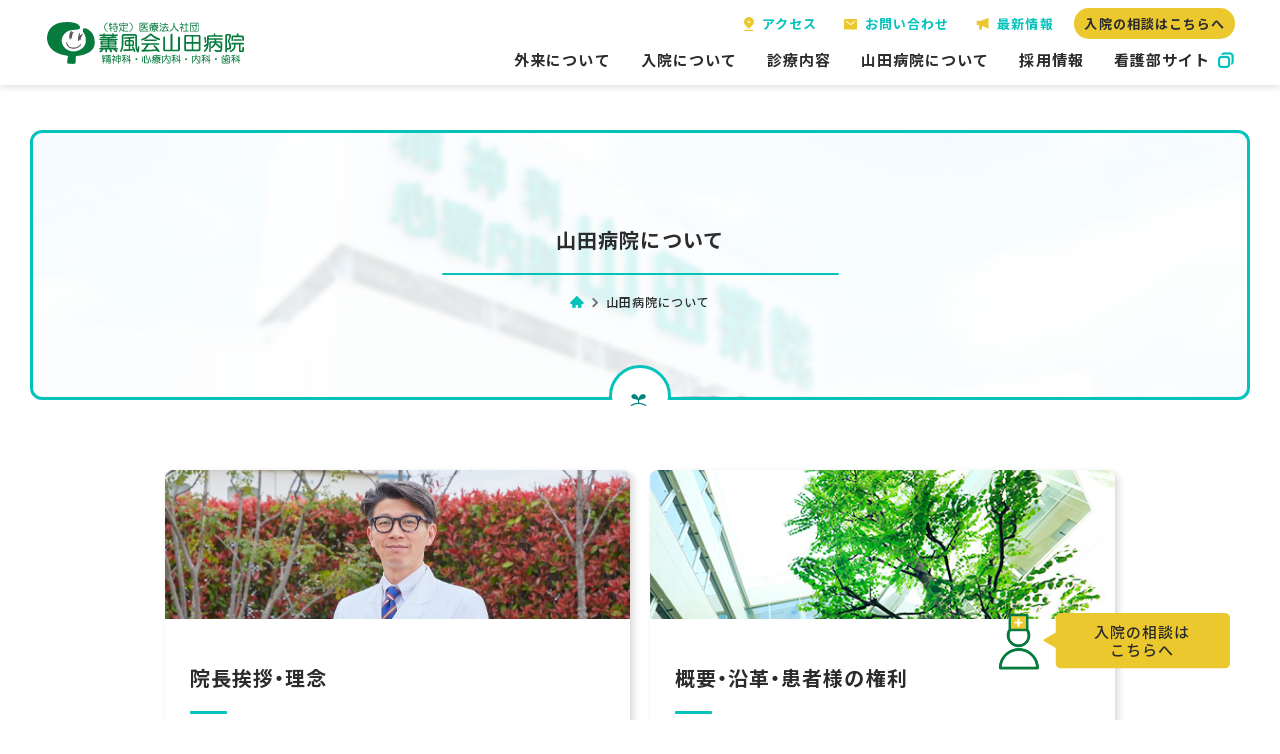

--- FILE ---
content_type: text/html; charset=UTF-8
request_url: https://www.yamada-hosp.or.jp/about/
body_size: 42823
content:
<!DOCTYPE html>
<html lang="ja" prefix="og: http://ogp.me/ns#">

<head>
  <!-- Global site tag (gtag.js) - Google Analytics -->
<script async src="https://www.googletagmanager.com/gtag/js?id=UA-83414047-1"></script>
<script>
  window.dataLayer = window.dataLayer || [];
  function gtag(){dataLayer.push(arguments);}
  gtag('js', new Date());

  gtag('config', 'UA-83414047-1');
</script>
  <title>山田病院について &#8211; 医療法人社団薫風会 山田病院</title>
<meta name='robots' content='max-image-preview:large' />
	<style>img:is([sizes="auto" i], [sizes^="auto," i]) { contain-intrinsic-size: 3000px 1500px }</style>
	<meta charset="UTF-8"><meta name="viewport" content="width=device-width, initial-scale=1"><meta name="format-detection" content="telephone=no"><link rel="canonical" href="https://www.yamada-hosp.or.jp/about" /><meta property="og:type" content="article"><meta property="og:url" content="https://www.yamada-hosp.or.jp/about"><meta property="og:site_name" content="医療法人社団薫風会 山田病院"><meta property="og:title" content="山田病院について &#8211; 医療法人社団薫風会 山田病院"><meta property="og:description" content=""><meta property="og:image" content="https://www.yamada-hosp.or.jp/wp-content/uploads/2020/01/yamada_ogp.jpg"><meta property="og:locale" content="ja_JP"><meta property="fb:app_id" content=""><meta name="twitter:card" content="summary_large_image"><meta name="twitter:site" content=""><meta name="twitter:creator" content=""><meta property="og:url" content="https://www.yamada-hosp.or.jp/about"><meta property="og:title" content="山田病院について &#8211; 医療法人社団薫風会 山田病院"><meta property="og:description" content=""><meta property="og:image" content="https://www.yamada-hosp.or.jp/wp-content/uploads/2020/01/yamada_ogp.jpg"><meta name="description" content=""><link rel='dns-prefetch' href='//ajax.googleapis.com' />
<link rel='dns-prefetch' href='//fonts.googleapis.com' />
<link rel='stylesheet' id='wp-block-library-css' href='https://www.yamada-hosp.or.jp/wp-includes/css/dist/block-library/style.min.css?ver=6.8.3' type='text/css' media='all' />
<style id='classic-theme-styles-inline-css' type='text/css'>
/*! This file is auto-generated */
.wp-block-button__link{color:#fff;background-color:#32373c;border-radius:9999px;box-shadow:none;text-decoration:none;padding:calc(.667em + 2px) calc(1.333em + 2px);font-size:1.125em}.wp-block-file__button{background:#32373c;color:#fff;text-decoration:none}
</style>
<style id='global-styles-inline-css' type='text/css'>
:root{--wp--preset--aspect-ratio--square: 1;--wp--preset--aspect-ratio--4-3: 4/3;--wp--preset--aspect-ratio--3-4: 3/4;--wp--preset--aspect-ratio--3-2: 3/2;--wp--preset--aspect-ratio--2-3: 2/3;--wp--preset--aspect-ratio--16-9: 16/9;--wp--preset--aspect-ratio--9-16: 9/16;--wp--preset--color--black: #000000;--wp--preset--color--cyan-bluish-gray: #abb8c3;--wp--preset--color--white: #ffffff;--wp--preset--color--pale-pink: #f78da7;--wp--preset--color--vivid-red: #cf2e2e;--wp--preset--color--luminous-vivid-orange: #ff6900;--wp--preset--color--luminous-vivid-amber: #fcb900;--wp--preset--color--light-green-cyan: #7bdcb5;--wp--preset--color--vivid-green-cyan: #00d084;--wp--preset--color--pale-cyan-blue: #8ed1fc;--wp--preset--color--vivid-cyan-blue: #0693e3;--wp--preset--color--vivid-purple: #9b51e0;--wp--preset--gradient--vivid-cyan-blue-to-vivid-purple: linear-gradient(135deg,rgba(6,147,227,1) 0%,rgb(155,81,224) 100%);--wp--preset--gradient--light-green-cyan-to-vivid-green-cyan: linear-gradient(135deg,rgb(122,220,180) 0%,rgb(0,208,130) 100%);--wp--preset--gradient--luminous-vivid-amber-to-luminous-vivid-orange: linear-gradient(135deg,rgba(252,185,0,1) 0%,rgba(255,105,0,1) 100%);--wp--preset--gradient--luminous-vivid-orange-to-vivid-red: linear-gradient(135deg,rgba(255,105,0,1) 0%,rgb(207,46,46) 100%);--wp--preset--gradient--very-light-gray-to-cyan-bluish-gray: linear-gradient(135deg,rgb(238,238,238) 0%,rgb(169,184,195) 100%);--wp--preset--gradient--cool-to-warm-spectrum: linear-gradient(135deg,rgb(74,234,220) 0%,rgb(151,120,209) 20%,rgb(207,42,186) 40%,rgb(238,44,130) 60%,rgb(251,105,98) 80%,rgb(254,248,76) 100%);--wp--preset--gradient--blush-light-purple: linear-gradient(135deg,rgb(255,206,236) 0%,rgb(152,150,240) 100%);--wp--preset--gradient--blush-bordeaux: linear-gradient(135deg,rgb(254,205,165) 0%,rgb(254,45,45) 50%,rgb(107,0,62) 100%);--wp--preset--gradient--luminous-dusk: linear-gradient(135deg,rgb(255,203,112) 0%,rgb(199,81,192) 50%,rgb(65,88,208) 100%);--wp--preset--gradient--pale-ocean: linear-gradient(135deg,rgb(255,245,203) 0%,rgb(182,227,212) 50%,rgb(51,167,181) 100%);--wp--preset--gradient--electric-grass: linear-gradient(135deg,rgb(202,248,128) 0%,rgb(113,206,126) 100%);--wp--preset--gradient--midnight: linear-gradient(135deg,rgb(2,3,129) 0%,rgb(40,116,252) 100%);--wp--preset--font-size--small: 13px;--wp--preset--font-size--medium: 20px;--wp--preset--font-size--large: 36px;--wp--preset--font-size--x-large: 42px;--wp--preset--spacing--20: 0.44rem;--wp--preset--spacing--30: 0.67rem;--wp--preset--spacing--40: 1rem;--wp--preset--spacing--50: 1.5rem;--wp--preset--spacing--60: 2.25rem;--wp--preset--spacing--70: 3.38rem;--wp--preset--spacing--80: 5.06rem;--wp--preset--shadow--natural: 6px 6px 9px rgba(0, 0, 0, 0.2);--wp--preset--shadow--deep: 12px 12px 50px rgba(0, 0, 0, 0.4);--wp--preset--shadow--sharp: 6px 6px 0px rgba(0, 0, 0, 0.2);--wp--preset--shadow--outlined: 6px 6px 0px -3px rgba(255, 255, 255, 1), 6px 6px rgba(0, 0, 0, 1);--wp--preset--shadow--crisp: 6px 6px 0px rgba(0, 0, 0, 1);}:where(.is-layout-flex){gap: 0.5em;}:where(.is-layout-grid){gap: 0.5em;}body .is-layout-flex{display: flex;}.is-layout-flex{flex-wrap: wrap;align-items: center;}.is-layout-flex > :is(*, div){margin: 0;}body .is-layout-grid{display: grid;}.is-layout-grid > :is(*, div){margin: 0;}:where(.wp-block-columns.is-layout-flex){gap: 2em;}:where(.wp-block-columns.is-layout-grid){gap: 2em;}:where(.wp-block-post-template.is-layout-flex){gap: 1.25em;}:where(.wp-block-post-template.is-layout-grid){gap: 1.25em;}.has-black-color{color: var(--wp--preset--color--black) !important;}.has-cyan-bluish-gray-color{color: var(--wp--preset--color--cyan-bluish-gray) !important;}.has-white-color{color: var(--wp--preset--color--white) !important;}.has-pale-pink-color{color: var(--wp--preset--color--pale-pink) !important;}.has-vivid-red-color{color: var(--wp--preset--color--vivid-red) !important;}.has-luminous-vivid-orange-color{color: var(--wp--preset--color--luminous-vivid-orange) !important;}.has-luminous-vivid-amber-color{color: var(--wp--preset--color--luminous-vivid-amber) !important;}.has-light-green-cyan-color{color: var(--wp--preset--color--light-green-cyan) !important;}.has-vivid-green-cyan-color{color: var(--wp--preset--color--vivid-green-cyan) !important;}.has-pale-cyan-blue-color{color: var(--wp--preset--color--pale-cyan-blue) !important;}.has-vivid-cyan-blue-color{color: var(--wp--preset--color--vivid-cyan-blue) !important;}.has-vivid-purple-color{color: var(--wp--preset--color--vivid-purple) !important;}.has-black-background-color{background-color: var(--wp--preset--color--black) !important;}.has-cyan-bluish-gray-background-color{background-color: var(--wp--preset--color--cyan-bluish-gray) !important;}.has-white-background-color{background-color: var(--wp--preset--color--white) !important;}.has-pale-pink-background-color{background-color: var(--wp--preset--color--pale-pink) !important;}.has-vivid-red-background-color{background-color: var(--wp--preset--color--vivid-red) !important;}.has-luminous-vivid-orange-background-color{background-color: var(--wp--preset--color--luminous-vivid-orange) !important;}.has-luminous-vivid-amber-background-color{background-color: var(--wp--preset--color--luminous-vivid-amber) !important;}.has-light-green-cyan-background-color{background-color: var(--wp--preset--color--light-green-cyan) !important;}.has-vivid-green-cyan-background-color{background-color: var(--wp--preset--color--vivid-green-cyan) !important;}.has-pale-cyan-blue-background-color{background-color: var(--wp--preset--color--pale-cyan-blue) !important;}.has-vivid-cyan-blue-background-color{background-color: var(--wp--preset--color--vivid-cyan-blue) !important;}.has-vivid-purple-background-color{background-color: var(--wp--preset--color--vivid-purple) !important;}.has-black-border-color{border-color: var(--wp--preset--color--black) !important;}.has-cyan-bluish-gray-border-color{border-color: var(--wp--preset--color--cyan-bluish-gray) !important;}.has-white-border-color{border-color: var(--wp--preset--color--white) !important;}.has-pale-pink-border-color{border-color: var(--wp--preset--color--pale-pink) !important;}.has-vivid-red-border-color{border-color: var(--wp--preset--color--vivid-red) !important;}.has-luminous-vivid-orange-border-color{border-color: var(--wp--preset--color--luminous-vivid-orange) !important;}.has-luminous-vivid-amber-border-color{border-color: var(--wp--preset--color--luminous-vivid-amber) !important;}.has-light-green-cyan-border-color{border-color: var(--wp--preset--color--light-green-cyan) !important;}.has-vivid-green-cyan-border-color{border-color: var(--wp--preset--color--vivid-green-cyan) !important;}.has-pale-cyan-blue-border-color{border-color: var(--wp--preset--color--pale-cyan-blue) !important;}.has-vivid-cyan-blue-border-color{border-color: var(--wp--preset--color--vivid-cyan-blue) !important;}.has-vivid-purple-border-color{border-color: var(--wp--preset--color--vivid-purple) !important;}.has-vivid-cyan-blue-to-vivid-purple-gradient-background{background: var(--wp--preset--gradient--vivid-cyan-blue-to-vivid-purple) !important;}.has-light-green-cyan-to-vivid-green-cyan-gradient-background{background: var(--wp--preset--gradient--light-green-cyan-to-vivid-green-cyan) !important;}.has-luminous-vivid-amber-to-luminous-vivid-orange-gradient-background{background: var(--wp--preset--gradient--luminous-vivid-amber-to-luminous-vivid-orange) !important;}.has-luminous-vivid-orange-to-vivid-red-gradient-background{background: var(--wp--preset--gradient--luminous-vivid-orange-to-vivid-red) !important;}.has-very-light-gray-to-cyan-bluish-gray-gradient-background{background: var(--wp--preset--gradient--very-light-gray-to-cyan-bluish-gray) !important;}.has-cool-to-warm-spectrum-gradient-background{background: var(--wp--preset--gradient--cool-to-warm-spectrum) !important;}.has-blush-light-purple-gradient-background{background: var(--wp--preset--gradient--blush-light-purple) !important;}.has-blush-bordeaux-gradient-background{background: var(--wp--preset--gradient--blush-bordeaux) !important;}.has-luminous-dusk-gradient-background{background: var(--wp--preset--gradient--luminous-dusk) !important;}.has-pale-ocean-gradient-background{background: var(--wp--preset--gradient--pale-ocean) !important;}.has-electric-grass-gradient-background{background: var(--wp--preset--gradient--electric-grass) !important;}.has-midnight-gradient-background{background: var(--wp--preset--gradient--midnight) !important;}.has-small-font-size{font-size: var(--wp--preset--font-size--small) !important;}.has-medium-font-size{font-size: var(--wp--preset--font-size--medium) !important;}.has-large-font-size{font-size: var(--wp--preset--font-size--large) !important;}.has-x-large-font-size{font-size: var(--wp--preset--font-size--x-large) !important;}
:where(.wp-block-post-template.is-layout-flex){gap: 1.25em;}:where(.wp-block-post-template.is-layout-grid){gap: 1.25em;}
:where(.wp-block-columns.is-layout-flex){gap: 2em;}:where(.wp-block-columns.is-layout-grid){gap: 2em;}
:root :where(.wp-block-pullquote){font-size: 1.5em;line-height: 1.6;}
</style>
<link rel='stylesheet' id='aw-fonts-sarala-css' href='https://fonts.googleapis.com/css?family=Sarala%3A400%2C700&#038;display=swap&#038;ver=6.8.3' type='text/css' media='all' />
<link rel='stylesheet' id='aw-fonts-noto-css' href='https://fonts.googleapis.com/css?family=Noto+Sans+JP%3A500%2C700&#038;display=swap&#038;ver=6.8.3' type='text/css' media='all' />
<link rel='stylesheet' id='aw-style-css' href='https://www.yamada-hosp.or.jp/wp-content/themes/yamada_hosp/css/style.css?ver=6.8.3' type='text/css' media='all' />
<!--[if lt IE 10]>
<script type="text/javascript" src="https://www.yamada-hosp.or.jp/wp-content/themes/yamada_hosp/js/flexibility.js" id="aw-flexibility-js"></script>
<![endif]-->
<link rel="https://api.w.org/" href="https://www.yamada-hosp.or.jp/wp-json/" /><link rel="alternate" title="JSON" type="application/json" href="https://www.yamada-hosp.or.jp/wp-json/wp/v2/pages/86" /><link rel="alternate" title="oEmbed (JSON)" type="application/json+oembed" href="https://www.yamada-hosp.or.jp/wp-json/oembed/1.0/embed?url=https%3A%2F%2Fwww.yamada-hosp.or.jp%2Fabout" />
<link rel="alternate" title="oEmbed (XML)" type="text/xml+oembed" href="https://www.yamada-hosp.or.jp/wp-json/oembed/1.0/embed?url=https%3A%2F%2Fwww.yamada-hosp.or.jp%2Fabout&#038;format=xml" />
		<style type="text/css" id="wp-custom-css">
			.grecaptcha-badge { visibility: hidden; }		</style>
		
  <link rel="apple-touch-icon" sizes="180x180" href="">
  <link rel="icon" type="image/png" sizes="32x32" href="https://www.yamada-hosp.or.jp/wp-content/themes/yamada_hosp/favicon/favicon-32x32.png">
  <link rel="icon" type="image/png" sizes="16x16" href="https://www.yamada-hosp.or.jp/wp-content/themes/yamada_hosp/favicon/favicon-16x16.png">
  <link rel="manifest" href="https://www.yamada-hosp.or.jp/wp-content/themes/yamada_hosp/favicon/site.webmanifest">
  <link rel="mask-icon" href="/safari-pinned-tab.svg" color="#ffffff">
  <meta name="msapplication-TileColor" content="#ffffff">
  <meta name="theme-color" content="#ffffff">
  <script async src="https://cdn.jsdelivr.net/npm/pwacompat@2.0.6/pwacompat.min.js" integrity="sha384-GOaSLecPIMCJksN83HLuYf9FToOiQ2Df0+0ntv7ey8zjUHESXhthwvq9hXAZTifA" crossorigin="anonymous"></script>
</head>

<body class="wp-singular page-template-default page page-id-86 page-parent wp-theme-yamada_hosp">
  <div class="loader">
    <div class="loader__icon"><span class="loader__txt">Loading...</span></div>
  </div>
  <header class="header header--active">
      <div class="header__body">
        <a href="https://www.yamada-hosp.or.jp" class="header__logo">薫風会山田病院</a>
        <nav class="header__nav gnav" id="gnav">
          <div class="gnav-list__wrap">
            <ul class="gnav-list">
              <li class="gnav-list__item">
                <a href="https://www.yamada-hosp.or.jp/visitor/" class="gnav-list__link">外来について</a>
                <span class="gnav-list__trigger"></span>
                <div class="ac-menu">
                  <ul class="ac-menu__list">
                    <li class="ac-menu__item"><a href="https://www.yamada-hosp.or.jp/visitor/first-visit" class="ac-menu__link">初診の方へ</a></li>
                    <li class="ac-menu__item"><a href="https://www.yamada-hosp.or.jp/visitor/repeated-visit" class="ac-menu__link">再診</a></li>
                    <li class="ac-menu__item"><a href="https://www.yamada-hosp.or.jp/visitor/physician" class="ac-menu__link">担当医表</a></li>
                  </ul>
                </div>
              </li>
              <li class="gnav-list__item">
                <a href="https://www.yamada-hosp.or.jp/hospitalization/" class="gnav-list__link">入院について</a>
                <span class="gnav-list__trigger"></span>
                <div class="ac-menu">
                  <ul class="ac-menu__list">
                    <li class="ac-menu__item"><a href="https://www.yamada-hosp.or.jp/hospitalization/flow" class="ac-menu__link">入院までの流れ</a></li>
                    <li class="ac-menu__item"><a href="https://www.yamada-hosp.or.jp/hospitalization/guidance" class="ac-menu__link">入院の持ち物・費用について</a></li>
                    <li class="ac-menu__item"><a href="https://www.yamada-hosp.or.jp/hospitalization/ward" class="ac-menu__link">病棟案内</a></li>
                    <li class="ac-menu__item"><a href="https://www.yamada-hosp.or.jp/hospitalization/services" class="ac-menu__link">入院中に利用できるサービス</a></li>
                    <li class="ac-menu__item"><a href="https://www.yamada-hosp.or.jp/hospitalization/visit" class="ac-menu__link">面会について</a></li>
                  </ul>
                </div>
              </li>
              <li class="gnav-list__item">
                <a href="https://www.yamada-hosp.or.jp/service/" class="gnav-list__link">診療内容</a>
                <span class="gnav-list__trigger"></span>
                <div class="ac-menu">
                  <ul class="ac-menu__list">
                    <li class="ac-menu__item"><a href="https://www.yamada-hosp.or.jp/service/emergency/" class="ac-menu__link">精神科救急</a></li>
                    <li class="ac-menu__item"><a href="https://www.yamada-hosp.or.jp/service/stresscare/" class="ac-menu__link">ストレスケア</a></li>
                    <li class="ac-menu__item"><a href="https://www.yamada-hosp.or.jp/service/rehabilitation/" class="ac-menu__link">社会復帰</a></li>
                    <li class="ac-menu__item"><a href="https://www.yamada-hosp.or.jp/service/dementia/" class="ac-menu__link">認知症対応</a></li>
                    <li class="ac-menu__item"><a href="https://www.yamada-hosp.or.jp/service/daycare/" class="ac-menu__link">デイケア</a></li>
                  </ul>
                </div>
              </li>
              <li class="gnav-list__item">
                <a href="https://www.yamada-hosp.or.jp/about/" class="gnav-list__link">山田病院について</a>
                <span class="gnav-list__trigger"></span>
                <div class="ac-menu">
                  <ul class="ac-menu__list">
                    <li class="ac-menu__item"><a href="https://www.yamada-hosp.or.jp/about/message" class="ac-menu__link">院長挨拶・理念</a></li>
                    <li class="ac-menu__item"><a href="https://www.yamada-hosp.or.jp/about/overview" class="ac-menu__link">概要・沿革・患者様の権利</a></li>
                    <li class="ac-menu__item"><a href="https://www.yamada-hosp.or.jp/about/performance" class="ac-menu__link">実績・統計</a></li>
                    <li class="ac-menu__item"><a href="https://www.yamada-hosp.or.jp/about/training" class="ac-menu__link">全体研修・学術交流会</a></li>
                    <li class="ac-menu__item"><a href="https://www.yamada-hosp.or.jp/about/location" class="ac-menu__link">所在地・敷地図・病棟図</a></li>
                    <li class="ac-menu__item"><a href="https://www.yamada-hosp.or.jp/about/safety" class="ac-menu__link">医療安全・感染</a></li>
                  </ul>
                </div>
              </li>
              <li class="gnav-list__item">
                <a href="https://www.yamada-hosp.or.jp/recruit/" class="gnav-list__link">採用情報</a>
                <span class="gnav-list__trigger"></span>
                <div class="ac-menu">
                  <ul class="ac-menu__list">
                    <li class="ac-menu__item"><a href="https://nurse.yamada-hosp.or.jp/" target="_blank" class="ac-menu__link">看護部について</a></li>
                    <li class="ac-menu__item"><a href="https://www.yamada-hosp.or.jp/recruit/job" class="ac-menu__link">各種お仕事紹介</a></li>
                    <li class="ac-menu__item"><a href="https://www.yamada-hosp.or.jp/requirement/" class="ac-menu__link">募集要項</a></li>
                    <li class="ac-menu__item"><a href="https://www.yamada-hosp.or.jp/doctor/" class="ac-menu__link">医師募集情報</a></li>
                    <li class="ac-menu__item"><a href="https://www.yamada-hosp.or.jp/psw/" class="ac-menu__link">精神保健福祉士（PSW）</a></li>
                    <li class="ac-menu__item"><a href="https://www.yamada-hosp.or.jp/recruit/co-medical/" class="ac-menu__link">実習生（コメディカル）の方はこちら</a></li>
                    <li class="ac-menu__item"><a href="https://www.yamada-hosp.or.jp/recruit/entry-form" class="ac-menu__link">エントリー</a></li>
                  </ul>
                </div>
              </li>
              <li class="gnav-list__item">
                <a href="https://nurse.yamada-hosp.or.jp/" class="gnav-list__link" target="_blank"><span class="window">看護部サイト</span></a>
              </li>
              <li class="gnav-list__item gnav-list__item--fb">
                <a target="_blank" href="https://www.instagram.com/kunpu_kai_yamada_byouin/" class="gnav-list__link"><span class="insta-icon">Instagram</span></a>
              </li>
              <li class="gnav-list__item gnav-list__item--fb">
                <a target="_blank" href="https://www.facebook.com/302172839800076/" class="gnav-list__link"><span class="facebook-icon">Facebook</span></a>
              </li>
            </ul>
            <ul class="sub-nav">
              <li class="sub-nav__item sub-nav__item--access">
                <a href="https://www.yamada-hosp.or.jp/access/" class="sub-nav__link">アクセス</a>
              </li>
              <li class="sub-nav__item sub-nav__item--contact">
                <a href="https://www.yamada-hosp.or.jp/contact/" class="sub-nav__link">お問い合わせ</a>
              </li>
              <li class="sub-nav__item sub-nav__item--news">
                <a href="https://www.yamada-hosp.or.jp/information/" class="sub-nav__link">最新情報</a>
              </li>
              <li class="sub-nav__item sub-nav__item--kankei">
                <a href="https://www.yamada-hosp.or.jp/collaboration/" class="sub-nav__link">入院の相談はこちらへ</a>
              </li>
            </ul>
            <div class="nav-tel">
              <div class="nav-tel__inner">
                <h2 class="nav-tel__title">ご相談窓口はこちら</h2>
                <a class="nav-tel__link ga-event" href="tel:0424610005" data-event_category="電話">042-461-0005</a>
              </div>
              <div class="nav-tel__inner">
                <h2 class="nav-tel__title">認知症疾患に関するご相談</h2>
                <a class="nav-tel__link ga-event" href="tel:0424610622" data-event_category="電話">042-461-0622</a>
              </div>
            </div>
          </div>
        </nav>
      </div>
    <div class="header__btn menu-btn" id="menu-btn">
      <span class="menu-btn__line menu-btn__line--top"></span>
      <span class="menu-btn__line menu-btn__line--middle"></span>
      <span class="menu-btn__line menu-btn__line--bottom"></span>
    </div>
    <div class="header__bg" id="bg"></div>
  </header>


<main class="main">
  <section class="hero hero--sub hero--h-fixed">
    <div class="container">
      <h1 class="hero-title"><span class="hero-title-ja">山田病院について</span></h1>
      <div class="breadcrumb">
        <ul class="breadcrumb-list" itemscope itemtype="https://schema.org/BreadcrumbList">
<li class="breadcrumb-list__item" itemscope itemprop="itemListElement" itemtype="https://schema.org/ListItem"><a class="breadcrumb-list__link" itemtype="https://schema.org/Thing" itemprop="item" href="https://www.yamada-hosp.or.jp/"><span itemprop="name">&#xe90d;</span></a></li>
<li class="breadcrumb-list__item" itemscope itemprop="itemListElement" itemtype="https://schema.org/ListItem"><span class="breadcrumb-list__sep"></span><a class="breadcrumb-list__link" itemtype="https://schema.org/Thing" itemprop="item" href="https://www.yamada-hosp.or.jp/about"><span itemprop="name">山田病院について</span></a></li>
</ul>
      </div>
    </div>
  </section>

  <article class="page-article">
    <div class="container">
      <div class="post-type-page">
        <div class="children-card__wrap"><div class="row row--card"><div class="row__item row__item--tablet-6"><div class="children-card"><a href="https://www.yamada-hosp.or.jp/about/message" class="children-card__link"></a><div class="children-card__thumbnail"><img fetchpriority="high" decoding="async" width="1339" height="806" src="https://www.yamada-hosp.or.jp/wp-content/uploads/2023/04/G0A8184-e1682043490671.jpg" class="children-card__img wp-post-image" alt="" srcset="https://www.yamada-hosp.or.jp/wp-content/uploads/2023/04/G0A8184-e1682043490671.jpg 1339w, https://www.yamada-hosp.or.jp/wp-content/uploads/2023/04/G0A8184-e1682043490671-300x181.jpg 300w, https://www.yamada-hosp.or.jp/wp-content/uploads/2023/04/G0A8184-e1682043490671-768x462.jpg 768w, https://www.yamada-hosp.or.jp/wp-content/uploads/2023/04/G0A8184-e1682043490671-1024x616.jpg 1024w" sizes="(max-width: 1339px) 100vw, 1339px" /></div><div class="children-card__box"><span class="children-card__title">院長挨拶・理念</span><span class="children-card__description">山田病院院長によるご挨拶と、山田病院の理念についてご紹介しています。</span><div class="children-card__btn"><span class="children-card__more">More</span></div></div></div></div><div class="row__item row__item--tablet-6"><div class="children-card"><a href="https://www.yamada-hosp.or.jp/about/overview" class="children-card__link"></a><div class="children-card__thumbnail"><img decoding="async" width="490" height="175" src="https://www.yamada-hosp.or.jp/wp-content/uploads/2019/12/about-tobira02.jpg" class="children-card__img wp-post-image" alt="" srcset="https://www.yamada-hosp.or.jp/wp-content/uploads/2019/12/about-tobira02.jpg 490w, https://www.yamada-hosp.or.jp/wp-content/uploads/2019/12/about-tobira02-300x107.jpg 300w" sizes="(max-width: 490px) 100vw, 490px" /></div><div class="children-card__box"><span class="children-card__title">概要・沿革・患者様の権利</span><span class="children-card__description">山田病院の概要・沿革・患者様の権利についてご紹介しています。</span><div class="children-card__btn"><span class="children-card__more">More</span></div></div></div></div><div class="row__item row__item--tablet-6"><div class="children-card"><a href="https://www.yamada-hosp.or.jp/about/performance" class="children-card__link"></a><div class="children-card__thumbnail"><img decoding="async" width="490" height="175" src="https://www.yamada-hosp.or.jp/wp-content/uploads/2020/01/about__performance.jpg" class="children-card__img wp-post-image" alt="" srcset="https://www.yamada-hosp.or.jp/wp-content/uploads/2020/01/about__performance.jpg 490w, https://www.yamada-hosp.or.jp/wp-content/uploads/2020/01/about__performance-300x107.jpg 300w" sizes="(max-width: 490px) 100vw, 490px" /></div><div class="children-card__box"><span class="children-card__title">実績・統計</span><span class="children-card__description">山田病院の実績・統計についてご紹介しています。</span><div class="children-card__btn"><span class="children-card__more">More</span></div></div></div></div><div class="row__item row__item--tablet-6"><div class="children-card"><a href="https://www.yamada-hosp.or.jp/about/training" class="children-card__link"></a><div class="children-card__thumbnail"><img loading="lazy" decoding="async" width="490" height="175" src="https://www.yamada-hosp.or.jp/wp-content/uploads/2020/01/about__training-1.jpg" class="children-card__img wp-post-image" alt="" srcset="https://www.yamada-hosp.or.jp/wp-content/uploads/2020/01/about__training-1.jpg 490w, https://www.yamada-hosp.or.jp/wp-content/uploads/2020/01/about__training-1-300x107.jpg 300w" sizes="auto, (max-width: 490px) 100vw, 490px" /></div><div class="children-card__box"><span class="children-card__title">全体研修・学術交流会</span><span class="children-card__description">院内で行っている全体研修・学術交流会についてご紹介しています。</span><div class="children-card__btn"><span class="children-card__more">More</span></div></div></div></div><div class="row__item row__item--tablet-6"><div class="children-card"><a href="https://www.yamada-hosp.or.jp/about/location" class="children-card__link"></a><div class="children-card__thumbnail"><img loading="lazy" decoding="async" width="490" height="175" src="https://www.yamada-hosp.or.jp/wp-content/uploads/2020/01/about__location-1.jpg" class="children-card__img wp-post-image" alt="" srcset="https://www.yamada-hosp.or.jp/wp-content/uploads/2020/01/about__location-1.jpg 490w, https://www.yamada-hosp.or.jp/wp-content/uploads/2020/01/about__location-1-300x107.jpg 300w" sizes="auto, (max-width: 490px) 100vw, 490px" /></div><div class="children-card__box"><span class="children-card__title">所在地・敷地図・病棟図</span><span class="children-card__description">山田病院の所在地・敷地図・病棟図についてご紹介しています。</span><div class="children-card__btn"><span class="children-card__more">More</span></div></div></div></div><div class="row__item row__item--tablet-6"><div class="children-card"><a href="https://www.yamada-hosp.or.jp/about/safety" class="children-card__link"></a><div class="children-card__thumbnail"><img loading="lazy" decoding="async" width="490" height="175" src="https://www.yamada-hosp.or.jp/wp-content/uploads/2020/01/about__safety.jpg" class="children-card__img wp-post-image" alt="" srcset="https://www.yamada-hosp.or.jp/wp-content/uploads/2020/01/about__safety.jpg 490w, https://www.yamada-hosp.or.jp/wp-content/uploads/2020/01/about__safety-300x107.jpg 300w" sizes="auto, (max-width: 490px) 100vw, 490px" /></div><div class="children-card__box"><span class="children-card__title">医療安全・感染</span><span class="children-card__description">山田病院の医療安全管理体制についてご紹介しています。</span><div class="children-card__btn"><span class="children-card__more">More</span></div></div></div></div><div class="row__item row__item--tablet-6"><div class="children-card"><a href="https://www.yamada-hosp.or.jp/about/plan" class="children-card__link"></a><div class="children-card__thumbnail"><img loading="lazy" decoding="async" width="490" height="175" src="https://www.yamada-hosp.or.jp/wp-content/uploads/2022/07/plan_01.png" class="children-card__img wp-post-image" alt="" srcset="https://www.yamada-hosp.or.jp/wp-content/uploads/2022/07/plan_01.png 490w, https://www.yamada-hosp.or.jp/wp-content/uploads/2022/07/plan_01-300x107.png 300w" sizes="auto, (max-width: 490px) 100vw, 490px" /></div><div class="children-card__box"><span class="children-card__title">女性活躍推進法に基づく一般事業主行動計画</span><span class="children-card__description">山田病院の女性活躍推進法に基づく一般事業主行動計画についてご紹介しています。</span><div class="children-card__btn"><span class="children-card__more">More</span></div></div></div></div></div></div>
      </div>
    </div>
  </article>

</main>

<div class="om-fixed">
  <ul class="om-fixed__list">
    <li class="om-fixed__item"><a href="https://www.yamada-hosp.or.jp/visitor/physician" class="om-fixed__link">担当医表</a></li>
    <li class="om-fixed__item"><a href="tel:0424610005" class="om-fixed__link om-fixed__link--tel">電話する</a></li>
    <li class="om-fixed__item"><a href="https://www.yamada-hosp.or.jp/access/" class="om-fixed__link om-fixed__link--access">アクセス</a></li>
  </ul>
</div>


<footer class="section section--footer footer">
<a id="scroller-collaboration" class="page-top__collaboration" href="https://www.yamada-hosp.or.jp/collaboration/"><span>入院の相談は<br>こちらへ</span></a>
<a id="scroller" class="page-top" href="#">トップ</a>
  <div class="footer__menu">
    <div class="container">
      <div class="footer__sitemap">
        <div class="footer__list">
          <div class="fnav-list__wrap">
            <ul class="fnav-list">
              <li class="fnav-list__item">
                <a href="https://www.yamada-hosp.or.jp/visitor/" class="fnav-list__link">外来について</a>
                <ul class="fchild-list">
                  <li class="fchild-list__item"><a href="https://www.yamada-hosp.or.jp/visitor/first-visit" class="fchild-list__link">初診の方へ</a></li>
                  <li class="fchild-list__item"><a href="https://www.yamada-hosp.or.jp/visitor/repeated-visit" class="fchild-list__link">再診</a></li>
                  <li class="fchild-list__item"><a href="https://www.yamada-hosp.or.jp/visitor/physician" class="fchild-list__link">担当医表</a></li>
                </ul>
              </li>
            </ul>
            <ul class="fnav-list">
              <li class="fnav-list__item">
                <a href="https://www.yamada-hosp.or.jp/hospitalization/" class="fnav-list__link">入院について</a>
                <ul class="fchild-list">
                  <li class="fchild-list__item"><a href="https://www.yamada-hosp.or.jp/hospitalization/flow" class="fchild-list__link">入院までの流れ</a></li>
                  <li class="fchild-list__item"><a href="https://www.yamada-hosp.or.jp/hospitalization/guidance" class="fchild-list__link">入院の持ちもの・費用について</a></li>
                  <li class="fchild-list__item"><a href="https://www.yamada-hosp.or.jp/hospitalization/ward" class="fchild-list__link">病棟案内</a></li>
                  <li class="fchild-list__item"><a href="https://www.yamada-hosp.or.jp/hospitalization/services" class="fchild-list__link">入院中に利用できるサービス</a></li>
                  <li class="fchild-list__item"><a href="https://www.yamada-hosp.or.jp/hospitalization/visit" class="fchild-list__link">面会について</a></li>
                </ul>
              </li>
            </ul>
            <ul class="fnav-list">
              <li class="fnav-list__item">
                <a href="https://www.yamada-hosp.or.jp/service/" class="fnav-list__link">診療内容</a>
                <ul class="fchild-list">
                  <li class="fchild-list__item"><a href="https://www.yamada-hosp.or.jp/service/emergency" class="fchild-list__link">精神科救急</a></li>
                  <li class="fchild-list__item"><a href="https://www.yamada-hosp.or.jp/service/stresscare" class="fchild-list__link">ストレスケア</a></li>
                  <li class="fchild-list__item"><a href="https://www.yamada-hosp.or.jp/service/rehabilitation" class="fchild-list__link">社会復帰</a></li>
                  <li class="fchild-list__item"><a href="https://www.yamada-hosp.or.jp/service/dementia" class="fchild-list__link">認知症対応</a></li>
                  <li class="fchild-list__item"><a href="https://www.yamada-hosp.or.jp/service/daycare" class="fchild-list__link">デイケア</a></li>
                </ul>
              </li>
            </ul>
            <ul class="fnav-list">
              <li class="fnav-list__item">
                <a href="https://www.yamada-hosp.or.jp/about/" class="fnav-list__link">山田病院について</a>
                <ul class="fchild-list">
                  <li class="fchild-list__item"><a href="https://www.yamada-hosp.or.jp/about/message" class="fchild-list__link">院長挨拶・理念</a></li>
                  <li class="fchild-list__item"><a href="https://www.yamada-hosp.or.jp/about/overview" class="fchild-list__link">概要・沿革・患者様の権利</a></li>
                  <li class="fchild-list__item"><a href="https://www.yamada-hosp.or.jp/about/performance" class="fchild-list__link">実績・統計</a></li>
                  <li class="fchild-list__item"><a href="https://www.yamada-hosp.or.jp/about/training" class="fchild-list__link">全体研修・学術交流会</a></li>
                  <li class="fchild-list__item"><a href="https://www.yamada-hosp.or.jp/about/location" class="fchild-list__link">所在地・敷地図・病棟図</a></li>
                  <li class="fchild-list__item"><a href="https://www.yamada-hosp.or.jp/about/safety" class="fchild-list__link">医療安全・感染</a></li>
                </ul>
              </li>
            </ul>
            <ul class="fnav-list">
              <li class="fnav-list__item">
                <a href="https://www.yamada-hosp.or.jp/recruit/" class="fnav-list__link">採用情報</a>
                <ul class="fchild-list">
                  <li class="fchild-list__item"><a href="https://nurse.yamada-hosp.or.jp/" target="_blank" class="fchild-list__link">看護部について</a></li>
                  <li class="fchild-list__item"><a href="https://www.yamada-hosp.or.jp/recruit/job" class="fchild-list__link">各種お仕事紹介</a></li>
                  <li class="fchild-list__item"><a href="https://www.yamada-hosp.or.jp/requirement/" class="fchild-list__link">募集要項</a></li>
                  <li class="fchild-list__item"><a href="https://www.yamada-hosp.or.jp/doctor/" class="fchild-list__link">医師募集情報</a></li>
                  <li class="fchild-list__item"><a href="https://www.yamada-hosp.or.jp/recruit/co-medical/" class="fchild-list__link">実習生（コメディカル）の方はこちら</a></li>
                  <li class="fchild-list__item"><a href="https://www.yamada-hosp.or.jp/recruit/entry-form" class="fchild-list__link">エントリー</a></li>
                </ul>
              </li>
            </ul>
          </div>
        </div>
        <div class="footer__right">
          <ul class="right-list">
            <li class="right-list__item"><a href="https://www.yamada-hosp.or.jp/information/" class="right-list__link">最新情報</a></li>
            <li class="right-list__item"><a href="https://www.yamada-hosp.or.jp/recruit/entry-form/" class="right-list__link">エントリーフォーム</a></li>
            <li class="right-list__item"><a href="https://www.yamada-hosp.or.jp/contact/" class="right-list__link">お問い合わせ</a></li>
            <li class="right-list__item"><a href="https://www.yamada-hosp.or.jp/access/" class="right-list__link">アクセス</a></li>
            <li class="right-list__item"><a href="https://www.yamada-hosp.or.jp/collaboration/" class="right-list__link">関係機関の皆さまへ</a></li>
            <li class="right-list__item"><a href="https://www.yamada-hosp.or.jp/next-plan/" class="right-list__link">一般事業主行動計画</a></li>
            <li class="right-list__item"><a href="https://www.yamada-hosp.or.jp/sitemap/" class="right-list__link">サイトマップ</a></li>
            <li class="right-list__item"><a href="https://www.yamada-hosp.or.jp/privacy-policy/" class="right-list__link">プライバシーポリシー</a></li>
            <li class="right-list__item"><a href="https://www.instagram.com/kunpu_kai_yamada_byouin/" target="_blank" class="right-list__link insta-icon">Instagram</a></li>
            <li class="right-list__item"><a href="https://www.facebook.com/302172839800076/" target="_blank" class="right-list__link facebook-icon">Facebook</a></li>
          </ul>
        </div>
      </div>
    </div>
  </div>
  <ul class="footer__mobile-link">
    <li><a href="https://www.yamada-hosp.or.jp/sitemap/">サイトマップ</a></li>
    <li><a href="https://www.yamada-hosp.or.jp/privacy-policy/">プライバシーポリシー</a></li>
    <li><a href="https://www.facebook.com/302172839800076/" target="_blank" class="facebook-icon">facebook</a></li>
  </ul>
  <div class="footer__signature">
    <div class="container container--sp-nomg">
      <div class="footer__sign-box">
        <a class="footer__logo" href="https://www.yamada-hosp.or.jp"><img class="footer__img" src="https://www.yamada-hosp.or.jp/wp-content/themes/yamada_hosp/images/logo-footer.svg" alt="ロゴマーク"></a>
        <div class="footer__address">
          <div class="org" itemscope itemtype="http://schema.org/Organization">
            <div class="org__addr" itemprop="address" itemscope itemtype="http://schema.org/PostalAddress">
              〒<span class="org-addr__item" itemprop="postalCode">188-0012</span>&nbsp;
              <div class="org-addr__br">
                <span class="org-addr__item" itemprop="addressRegion">東京都</span><span class="org-addr__item" itemprop="addressLocality">西東京市</span><span class="org-addr__item" itemprop="streetAddress">南町3丁目4番10号</span>
              </div>
            </div>
          </div>
        </div>
        <div class="footer__tel">
           <span class="org__phone">TEL:&nbsp;<a class="ga-event" itemprop="telephone" href="tel:0424610005" data-event_category="電話">042-461-0005</a>（代）</span><span class="org__fax">FAX:&nbsp;042-467-4658</span>
        </div>
      </div>
    </div>
  </div>
  <div class="footer__other">
    <div class="container other">
      <p class="other__item"><span class="other__copyright">&copy; 2019 YAMADA HOSPITAL</span></p>
    </div>
  </div>
</footer>


<script type="speculationrules">
{"prefetch":[{"source":"document","where":{"and":[{"href_matches":"\/*"},{"not":{"href_matches":["\/wp-*.php","\/wp-admin\/*","\/wp-content\/uploads\/*","\/wp-content\/*","\/wp-content\/plugins\/*","\/wp-content\/themes\/yamada_hosp\/*","\/*\\?(.+)"]}},{"not":{"selector_matches":"a[rel~=\"nofollow\"]"}},{"not":{"selector_matches":".no-prefetch, .no-prefetch a"}}]},"eagerness":"conservative"}]}
</script>
<script type="text/javascript" src="https://ajax.googleapis.com/ajax/libs/jquery/3.1.1/jquery.min.js" id="aw-jquery-js"></script>
<script type="text/javascript" src="https://www.yamada-hosp.or.jp/wp-content/themes/yamada_hosp/js/imagesloaded.pkgd.min.js" id="aw-js-imagesloaded-js"></script>
<script type="text/javascript" src="https://www.yamada-hosp.or.jp/wp-content/themes/yamada_hosp/js/jquery.lazyload.min.js" id="aw-js-lazyload-js"></script>
<script type="text/javascript" src="https://www.yamada-hosp.or.jp/wp-content/themes/yamada_hosp/js/slick.min.js" id="aw-slick-js-js"></script>
<script type="text/javascript" src="https://www.yamada-hosp.or.jp/wp-content/themes/yamada_hosp/js/underscore-min.js" id="aw-js-underscore-js"></script>
<script type="text/javascript" src="https://www.yamada-hosp.or.jp/wp-content/themes/yamada_hosp/js/ofi.min.js" id="aw-js-ofi-js"></script>
<script type="text/javascript" src="https://www.yamada-hosp.or.jp/wp-content/themes/yamada_hosp/js/yubinbango.js" id="aw-js-yubin-js"></script>
<script type="text/javascript" src="https://www.yamada-hosp.or.jp/wp-content/themes/yamada_hosp/js/scripts.js" id="aw-scripts-js"></script>
<script>
  $(function() {
    $('.ga-event').on('click', function() {
      gtag('event', 'click', {
        'event_category' : $(this).data('event_category')
      });
    });
  });
</script>
</body>

</html>


--- FILE ---
content_type: text/css
request_url: https://www.yamada-hosp.or.jp/wp-content/themes/yamada_hosp/css/style.css?ver=6.8.3
body_size: 172720
content:
@charset "UTF-8";
/*! sanitize.css v3.0.0 | CC0 1.0 Public Domain | github.com/10up/sanitize.css */
/*
 * Normalization
 */
audio:not([controls]) {
  display: none;
  /* Chrome 44-, iOS 8+, Safari 9+ */
}

button {
  overflow: visible;
  /* Internet Explorer 11- */
  -webkit-appearance: button;
  /* iOS 8+ */
}

details {
  display: block;
  /* Edge 12+, Firefox 40+, Internet Explorer 11-, Windows Phone 8.1+ */
}

html {
  /* Edge 12+, Internet Explorer 11- */
  overflow-y: scroll;
  /* All browsers without overlaying scrollbars */
  -webkit-text-size-adjust: 100%;
  /* iOS 8+ */
}

input {
  -webkit-border-radius: 0;
}

input[type=button],
input[type=reset],
input[type=submit] {
  -webkit-appearance: button;
  /* iOS 8+ */
}

input[type=search] {
  -webkit-appearance: textfield;
  /* Chrome 45+, Safari 9+ */
}

input[type=search]::-webkit-search-cancel-button,
input[type=search]::-webkit-search-decoration {
  -webkit-appearance: none;
  /* Chrome 45+, Safari 9+ */
}

main {
  display: block;
  /* Android 4.3-, Internet Explorer 11-, Windows Phone 8.1+ */
}

pre {
  overflow: auto;
  /* Internet Explorer 11- */
}

progress {
  display: inline-block;
  /* Internet Explorer 11-, Windows Phone 8.1+ */
}

small {
  font-size: 75%;
  /* All browsers */
}

summary {
  display: block;
  /* Firefox 40+, Internet Explorer 11-, Windows Phone 8.1+ */
}

svg:not(:root) {
  overflow: hidden;
  /* Internet Explorer 11- */
}

template {
  display: none;
  /* Android 4.3-, Internet Explorer 11-, iOS 7-, Safari 7-, Windows Phone 8.1+ */
}

textarea {
  overflow: auto;
  /* Edge 12+, Internet Explorer 11- */
}

[hidden] {
  display: none;
  /* Internet Explorer 10- */
}

/*
 * Universal inheritance
 */
*,
:before,
:after {
  -webkit-box-sizing: inherit;
          box-sizing: inherit;
}

* {
  font-size: inherit;
  line-height: inherit;
}

:before,
:after {
  text-decoration: inherit;
  vertical-align: inherit;
}

/*
 * Opinionated defaults
 */
/* specify the border style and width of all elements */
*,
:before,
:after {
  border-style: solid;
  border-width: 0;
}

/* specify the core styles of all elements */
* {
  background-repeat: no-repeat;
  margin: 0;
  padding: 0;
}

/* specify the root styles of the document */
:root {
  background-color: #ffffff;
  -webkit-box-sizing: border-box;
          box-sizing: border-box;
  color: #000000;
  cursor: default;
  font: 100%/1.5 sans-serif;
  text-rendering: optimizeLegibility;
}

/* specify the text decoration of anchors */
a {
  text-decoration: none;
}

/* specify the alignment of media elements */
audio,
canvas,
iframe,
img,
svg,
video {
  vertical-align: middle;
}

/* specify the background color of form elements */
button,
input,
select,
textarea {
  background-color: transparent;
}

/* specify the inherited color and font of form elements */
button,
input,
select,
textarea {
  color: inherit;
  font-family: inherit;
  font-style: inherit;
  font-weight: inherit;
}

/* specify the minimum height of form elements */
button,
[type=button],
[type=date],
[type=datetime],
[type=datetime-local],
[type=email],
[type=month],
[type=number],
[type=password],
[type=reset],
[type=search],
[type=submit],
[type=tel],
[type=text],
[type=time],
[type=url],
[type=week],
select,
textarea {
  min-height: 1.5em;
}

/* specify the font family of code elements */
code,
kbd,
pre,
samp {
  font-family: monospace, monospace;
}

/* specify the list style of nav lists */
nav ol,
nav ul {
  list-style: none;
}

/* specify the standard appearance of selects */
select {
  -moz-appearance: none;
  /* Firefox 40+ */
  -webkit-appearance: none;
}

select::-ms-expand {
  display: none;
  /* Edge 12+, Internet Explorer 11- */
}

select::-ms-value {
  color: currentColor;
  /* Edge 12+, Internet Explorer 11- */
}

/* specify the border styling of tables */
table {
  border-collapse: collapse;
  border-spacing: 0;
}

/* specify the resizability of textareas */
textarea {
  resize: vertical;
}

/* specify the background color, font color, and drop shadow of text selections */
::-moz-selection {
  background-color: #b3d4fc;
  /* required when declaring ::selection */
  color: #4c2b03;
  text-shadow: none;
}

::selection {
  background-color: #b3d4fc;
  /* required when declaring ::selection */
  color: #4c2b03;
  text-shadow: none;
}

/* specify the progress cursor of updating elements */
[aria-busy=true] {
  cursor: progress;
}

/* specify the pointer cursor of trigger elements */
[aria-controls] {
  cursor: pointer;
}

/* specify the unstyled cursor of disabled, not-editable, or otherwise inoperable elements */
[aria-disabled] {
  cursor: default;
}

/* specify the style of visually hidden yet accessible elements */
[hidden][aria-hidden=false] {
  clip: rect(0 0 0 0);
  display: inherit;
  position: absolute;
}

[hidden][aria-hidden=false]:focus {
  clip: auto;
}


/* Slider */
.slick-slider {
  position: relative;
  display: block;
  -webkit-box-sizing: border-box;
          box-sizing: border-box;
  -webkit-touch-callout: none;
  -webkit-user-select: none;
  -moz-user-select: none;
  -ms-user-select: none;
  user-select: none;
  -ms-touch-action: pan-y;
  touch-action: pan-y;
  -webkit-tap-highlight-color: transparent;
}

.slick-list {
  position: relative;
  overflow: hidden;
  display: block;
  margin: 0;
  padding: 0;
}
.slick-list:focus {
  outline: none;
}
.slick-list.dragging {
  cursor: pointer;
  cursor: hand;
}

.slick-slider .slick-track,
.slick-slider .slick-list {
  -webkit-transform: translate3d(0, 0, 0);
  transform: translate3d(0, 0, 0);
}

.slick-track {
  position: relative;
  left: 0;
  top: 0;
  display: block;
}
.slick-track:before, .slick-track:after {
  content: "";
  display: table;
}
.slick-track:after {
  clear: both;
}
.slick-loading .slick-track {
  visibility: hidden;
}

.slick-slide {
  float: left;
  height: 100%;
  min-height: 1px;
  display: none;
}
[dir=rtl] .slick-slide {
  float: right;
}
.slick-slide img {
  display: block;
}
.slick-slide.slick-loading img {
  display: none;
}
.slick-slide.dragging img {
  pointer-events: none;
}
.slick-initialized .slick-slide {
  display: block;
}
.slick-loading .slick-slide {
  visibility: hidden;
}
.slick-vertical .slick-slide {
  display: block;
  height: auto;
  border: 1px solid transparent;
}

.slick-arrow.slick-hidden {
  display: none;
}

.slick-arrow {
  position: absolute;
  top: 50%;
  left: 0;
  -webkit-transform: translateY(-50%);
          transform: translateY(-50%);
  width: 60px;
  height: 100%;
  color: transparent;
  z-index: 9;
  cursor: pointer;
}
@media screen and (min-width: 768px) {
  .slick-arrow {
    width: 50px;
    display: inline-block;
    height: 50px;
    overflow: hidden;
    left: 1.5rem;
    -webkit-box-shadow: 0 3px 6px rgba(0, 0, 0, 0.16);
            box-shadow: 0 3px 6px rgba(0, 0, 0, 0.16);
  }
}
@media screen and (min-width: 1080px) {
  .slick-arrow {
    left: 3.5rem;
  }
}
.slick-arrow::before {
  display: block;
  content: "\e900";
  font-family: "icomoon";
  width: 32px;
  height: 32px;
  border-radius: 3px;
  background: #fff;
  color: #05C3BB;
  font-weight: normal;
  text-align: center;
  line-height: 34px;
  margin: 0 auto;
  -webkit-transform: rotate(90deg);
          transform: rotate(90deg);
  position: relative;
  z-index: 10;
  font-size: 1rem;
  -webkit-box-shadow: 0 3px 6px rgba(0, 0, 0, 0.16);
          box-shadow: 0 3px 6px rgba(0, 0, 0, 0.16);
}
@media screen and (min-width: 768px) {
  .slick-arrow::before {
    width: 50px;
    height: 50px;
    line-height: 52px;
    font-size: 1.4rem;
  }
}

.slick-next {
  left: auto;
  right: 0;
}
@media screen and (min-width: 768px) {
  .slick-next {
    right: 1.5rem;
  }
}
@media screen and (min-width: 1080px) {
  .slick-next {
    right: 3.5rem;
  }
}
.slick-next::before {
  -webkit-transform: rotate(-90deg);
          transform: rotate(-90deg);
  line-height: 36px;
}
@media screen and (min-width: 768px) {
  .slick-next::before {
    line-height: 54px;
  }
}

.row {
  display: -webkit-box;
  display: -ms-flexbox;
  display: flex;
  -ms-flex-wrap: wrap;
      flex-wrap: wrap;
}
.row__item {
  width: 100%;
}
.row__item--mobile-1 {
  width: 8.3333333333%;
}
.row__item--mobile-2 {
  width: 16.6666666667%;
}
.row__item--mobile-3 {
  width: 25%;
}
.row__item--mobile-4 {
  width: 33.3333333333%;
}
.row__item--mobile-5 {
  width: 41.6666666667%;
}
.row__item--mobile-6 {
  width: 50%;
}
.row__item--mobile-7 {
  width: 58.3333333333%;
}
.row__item--mobile-8 {
  width: 66.6666666667%;
}
.row__item--mobile-9 {
  width: 75%;
}
.row__item--mobile-10 {
  width: 83.3333333333%;
}
.row__item--mobile-11 {
  width: 91.6666666667%;
}
.row__item--mobile-12 {
  width: 100%;
}
.row__item--mobile-fifth {
  width: 20%;
}
@media screen and (min-width: 768px) {
  .row__item--tablet-1 {
    width: 8.3333333333%;
  }
}
@media screen and (min-width: 768px) {
  .row__item--tablet-2 {
    width: 16.6666666667%;
  }
}
@media screen and (min-width: 768px) {
  .row__item--tablet-3 {
    width: 25%;
  }
}
@media screen and (min-width: 768px) {
  .row__item--tablet-4 {
    width: 33.3333333333%;
  }
}
@media screen and (min-width: 768px) {
  .row__item--tablet-5 {
    width: 41.6666666667%;
  }
}
@media screen and (min-width: 768px) {
  .row__item--tablet-6 {
    width: 50%;
  }
}
@media screen and (min-width: 768px) {
  .row__item--tablet-7 {
    width: 58.3333333333%;
  }
}
@media screen and (min-width: 768px) {
  .row__item--tablet-8 {
    width: 66.6666666667%;
  }
}
@media screen and (min-width: 768px) {
  .row__item--tablet-9 {
    width: 75%;
  }
}
@media screen and (min-width: 768px) {
  .row__item--tablet-10 {
    width: 83.3333333333%;
  }
}
@media screen and (min-width: 768px) {
  .row__item--tablet-11 {
    width: 91.6666666667%;
  }
}
@media screen and (min-width: 768px) {
  .row__item--tablet-12 {
    width: 100%;
  }
}
@media screen and (min-width: 768px) {
  .row__item--tablet-fifth {
    width: 20%;
  }
}
@media screen and (min-width: 1080px) {
  .row__item--desktop-1 {
    width: 8.3333333333%;
  }
}
@media screen and (min-width: 1080px) {
  .row__item--desktop-2 {
    width: 16.6666666667%;
  }
}
@media screen and (min-width: 1080px) {
  .row__item--desktop-3 {
    width: 25%;
  }
}
@media screen and (min-width: 1080px) {
  .row__item--desktop-4 {
    width: 33.3333333333%;
  }
}
@media screen and (min-width: 1080px) {
  .row__item--desktop-5 {
    width: 41.6666666667%;
  }
}
@media screen and (min-width: 1080px) {
  .row__item--desktop-6 {
    width: 50%;
  }
}
@media screen and (min-width: 1080px) {
  .row__item--desktop-7 {
    width: 58.3333333333%;
  }
}
@media screen and (min-width: 1080px) {
  .row__item--desktop-8 {
    width: 66.6666666667%;
  }
}
@media screen and (min-width: 1080px) {
  .row__item--desktop-9 {
    width: 75%;
  }
}
@media screen and (min-width: 1080px) {
  .row__item--desktop-10 {
    width: 83.3333333333%;
  }
}
@media screen and (min-width: 1080px) {
  .row__item--desktop-11 {
    width: 91.6666666667%;
  }
}
@media screen and (min-width: 1080px) {
  .row__item--desktop-12 {
    width: 100%;
  }
}
@media screen and (min-width: 1080px) {
  .row__item--desktop-fifth {
    width: 20%;
  }
}
.row--std {
  margin: -20px;
}
.row--std .row__item {
  padding: 20px;
}
.row--wide {
  margin: -20px;
}
@media screen and (min-width: 768px) {
  .row--wide {
    margin: -30px;
  }
}
.row--wide .row__item {
  padding: 20px;
}
@media screen and (min-width: 768px) {
  .row--wide .row__item {
    padding: 30px;
  }
}
.row--card {
  margin: -20px -10px;
}
.row--card .row__item {
  padding: 20px 10px;
}
.row--jobcard {
  margin: -20px -5px;
}
@media screen and (min-width: 768px) {
  .row--jobcard {
    margin: -30px -20px;
  }
}
.row--jobcard .row__item {
  padding: 10px 5px;
}
@media screen and (min-width: 768px) {
  .row--jobcard .row__item {
    padding: 15px 20px;
  }
}
.row--spmin {
  margin: -5px -20px;
}
@media screen and (min-width: 768px) {
  .row--spmin {
    margin: -20px;
  }
}
.row--spmin .row__item {
  padding: 5px 20px;
}
@media screen and (min-width: 768px) {
  .row--spmin .row__item {
    padding: 20px;
  }
}
.row--center {
  -webkit-box-pack: center;
      -ms-flex-pack: center;
          justify-content: center;
}
.row--align-center {
  -webkit-box-align: center;
      -ms-flex-align: center;
          align-items: center;
}
@media screen and (max-width: 767px) {
  .row--reverse {
    -webkit-box-orient: vertical;
    -webkit-box-direction: reverse;
        -ms-flex-direction: column-reverse;
            flex-direction: column-reverse;
  }
}

.container {
  width: 100%;
  padding-left: 20px;
  padding-right: 20px;
  margin-left: auto;
  margin-right: auto;
}
@media screen and (min-width: 768px) {
  .container {
    padding-left: 30px;
    padding-right: 30px;
  }
}
@media screen and (min-width: 1080px) {
  .container {
    max-width: 1010px;
  }
}
@media screen and (max-width: 767px) {
  .container--sp-nomg {
    padding-left: 0;
    padding-right: 0;
  }
}
@media screen and (max-width: 1079px) {
  .container--tabsp-nomg {
    padding-left: 0;
    padding-right: 0;
  }
}
@media screen and (max-width: 1079px) {
  .container--hero {
    padding-left: 12px;
    padding-right: 12px;
  }
}
@media screen and (min-width: 1080px) {
  .container--hero {
    padding-left: 45px;
    padding-right: 45px;
    max-width: 980px;
  }
}
@media screen and (min-width: 1080px) {
  .container--top {
    max-width: 1140px;
  }
}

/*********************/
/*  ヘッダー  */
/*********************/
/*  ヘッダー AおよびB */
.header {
  position: relative;
  display: block;
  width: 100%;
  z-index: 100;
  background: #fff;
}
.header__body {
  display: -webkit-box;
  display: -ms-flexbox;
  display: flex;
  -webkit-box-align: center;
      -ms-flex-align: center;
          align-items: center;
  -webkit-box-pack: justify;
      -ms-flex-pack: justify;
          justify-content: space-between;
  height: 82px;
  padding-left: 15px;
  background: #fff;
  position: relative;
  z-index: 2;
}
@media screen and (min-width: 1080px) {
  .header__body {
    height: 100px;
    padding-left: 20px;
    padding-right: 20px;
  }
}
@media screen and (min-width: 1060px) {
  .header__body {
    padding-left: 45px;
    padding-right: 45px;
  }
}
.header__body--open {
  position: fixed;
  top: 0;
  left: 0;
  width: 100%;
}
.header__body--open::after {
  content: "";
  display: block;
  position: absolute;
  top: 100%;
  left: 0;
  width: 100%;
  height: 2px;
  background: #05C3BB;
  z-index: 3;
}
.header__logo {
  width: 186px;
  height: 36px;
  background: url(../images/logo-spheader.svg) 50% 50%/contain no-repeat;
  overflow: hidden;
  text-indent: -9999px;
}
@media screen and (min-width: 768px) {
  .header__logo {
    width: 200px;
    height: 42px;
    background: url(../images/logo-header.svg) 50% 50%/contain no-repeat;
  }
}
@media screen and (min-width: 1080px) {
  .header__logo {
    -webkit-transition: 0.2s ease-out;
    transition: 0.2s ease-out;
  }
  .header__logo:hover {
    opacity: 0.7;
  }
}
.header__btn {
  position: fixed;
  display: block;
  top: 12px;
  right: 12px;
  z-index: 100;
}
@media screen and (min-width: 768px) {
  .header__btn {
    right: 20px;
  }
}
.header__nav {
  display: -webkit-box;
  display: -ms-flexbox;
  display: flex;
  -webkit-box-align: center;
      -ms-flex-align: center;
          align-items: center;
}
@media screen and (min-width: 1080px) {
  .header__nav {
    margin-top: 4rem;
  }
}
@media screen and (min-width: 1080px) {
  .header--active {
    -webkit-animation: header 0.3s ease forwards;
            animation: header 0.3s ease forwards;
    position: fixed;
    -webkit-box-shadow: 0 3px 6px rgba(101, 101, 101, 0.16);
            box-shadow: 0 3px 6px rgba(101, 101, 101, 0.16);
  }
  .header--active .header__body {
    height: 85px;
  }
  .header--active .header__nav {
    margin-top: 3.5rem;
  }
  .header--active .header__logo {
    background: url(../images/logo-footer.svg) 50% 50%/contain no-repeat;
  }
  .header--active .gnav-list__link {
    font-weight: bold;
    font-size: 1.5rem;
  }
  .header--active .sub-nav {
    top: 8px;
  }
  .header--active .sub-nav__link {
    font-weight: bold;
  }
}
.header__bg {
  opacity: 0;
  pointer-events: none;
  visibility: hidden;
  position: fixed;
  top: 0;
  bottom: 0;
  left: 0;
  right: 0;
  width: 100%;
  background: rgba(6, 53, 57, 0.59);
  z-index: 1;
}
.header__bg--open {
  opacity: 1;
  pointer-events: auto;
  visibility: visible;
}
@media screen and (min-width: 1080px) {
  .header__bg {
    display: none;
  }
}

@-webkit-keyframes header {
  0% {
    opacity: 0;
  }
  100% {
    opacity: 1;
  }
}

@keyframes header {
  0% {
    opacity: 0;
  }
  100% {
    opacity: 1;
  }
}
.menu-btn {
  display: block;
  width: 60px;
  height: 57px;
  background: #05C3BB;
  border-radius: 7px;
}
.menu-btn::after {
  position: absolute;
  content: "メニュ―";
  color: #fff;
  font-size: 11px;
  font-weight: bold;
  text-align: center;
  width: 60px;
  bottom: 2px;
  left: 50%;
  -webkit-transform: translateX(-50%);
          transform: translateX(-50%);
}
@media screen and (min-width: 1080px) {
  .menu-btn {
    display: none;
  }
}
.menu-btn__line {
  position: absolute;
  top: 36%;
  left: 31%;
  display: block;
  width: 24px;
  height: 3px;
  border-radius: 2px;
  -webkit-transition: 0.2s ease-out;
  transition: 0.2s ease-out;
  background: #fff;
}
.menu-btn__line:nth-child(1) {
  -webkit-transform: translate(0, -11px);
          transform: translate(0, -11px);
}
.menu-btn__line:nth-child(2) {
  width: 18px;
}
.menu-btn__line:nth-child(3) {
  -webkit-transform: translate(0, 11px);
          transform: translate(0, 11px);
  width: 11px;
}
.menu-btn--open::after {
  content: "とじる";
  letter-spacing: 0.1em;
}
.menu-btn--open .menu-btn__line {
  left: 28%;
}
.menu-btn--open .menu-btn__line:nth-child(1) {
  -webkit-transform: translateY(0) rotate(-45deg);
          transform: translateY(0) rotate(-45deg);
  width: 28px;
}
.menu-btn--open .menu-btn__line:nth-child(2) {
  opacity: 0;
}
.menu-btn--open .menu-btn__line:nth-child(3) {
  width: 28px;
  -webkit-transform: translateY(0) rotate(45deg);
          transform: translateY(0) rotate(45deg);
}

@media screen and (max-width: 1079px) {
  .gnav {
    position: fixed;
    top: 82px;
    right: 0;
    bottom: 0;
    display: -webkit-box;
    display: -ms-flexbox;
    display: flex;
    -webkit-box-pack: center;
        -ms-flex-pack: center;
            justify-content: center;
    -webkit-box-align: center;
        -ms-flex-align: center;
            align-items: center;
    width: calc(100% - 60px);
    max-width: 350px;
    height: 100%;
    opacity: 0;
    visibility: hidden;
    pointer-events: none;
    background: #fff;
    border-left: 2px solid #05C3BB;
    z-index: 3;
  }
}
@media screen and (max-width: 1079px) {
  .gnav--open {
    opacity: 1;
    visibility: visible;
    pointer-events: auto;
  }
}

.gnav-list {
  display: -webkit-box;
  display: -ms-flexbox;
  display: flex;
  -webkit-box-orient: vertical;
  -webkit-box-direction: normal;
      -ms-flex-direction: column;
          flex-direction: column;
  margin: 2.5rem auto 0;
  width: 100%;
  border-top: 2px solid #05C3BB;
}
@media screen and (min-width: 1080px) {
  .gnav-list {
    -webkit-box-orient: horizontal;
    -webkit-box-direction: normal;
        -ms-flex-direction: row;
            flex-direction: row;
    border-top: none;
    width: auto;
    margin: auto;
    padding: 0;
  }
}
.gnav-list__item {
  position: relative;
  border-bottom: 2px solid #05C3BB;
}
@media screen and (min-width: 1080px) {
  .gnav-list__item {
    border-bottom: none;
    width: auto;
  }
  .gnav-list__item + .gnav-list__item {
    margin-left: 3rem;
  }
  .gnav-list__item:hover .gnav-list__link::after {
    width: 100%;
  }
  .gnav-list__item:hover .ac-menu {
    position: absolute;
    top: 100%;
    left: 0;
    width: 220px;
    opacity: 1;
    pointer-events: auto;
    visibility: visible;
    height: auto;
    padding: 1rem 0 0;
    -webkit-transition: 0.2s ease-out;
    transition: 0.2s ease-out;
  }
  .gnav-list__item:hover .ac-menu__list {
    width: 220px;
    background: #fff;
    border-radius: 3px;
    -webkit-box-shadow: 3px 3px 12px rgba(36, 116, 113, 0.35);
            box-shadow: 3px 3px 12px rgba(36, 116, 113, 0.35);
    padding: 1rem 3px;
  }
  .gnav-list__item:hover:nth-child(2n) .ac-menu {
    width: 260px;
  }
  .gnav-list__item:hover:nth-child(2n) .ac-menu__list {
    width: 260px;
  }
}
.gnav-list__item--fb {
  font-family: "Sarala", -apple-system, BlinkMacSystemFont, "游ゴシック体", YuGothic, "游ゴシック Medium", "Yu Gothic Medium", "ヒラギノ角ゴ ProN W3", Hiragino Kaku Gothic ProN, Arial, "メイリオ", Meiryo, sans-serif;
  font-weight: bold;
}
@media screen and (min-width: 1080px) {
  .gnav-list__item--fb {
    display: none;
  }
}
.gnav-list__link {
  position: relative;
  display: block;
  text-align: left;
  font-size: 1.6rem;
  font-weight: bold;
  text-decoration: none;
  padding: 0 27px;
  height: 60px;
  line-height: 60px;
  color: #2C2C2C;
}
@media screen and (min-width: 1080px) {
  .gnav-list__link {
    font-weight: 500;
    padding: 0;
    height: 40px;
    line-height: 40px;
  }
  .gnav-list__link::after {
    content: "";
    display: block;
    position: absolute;
    bottom: 0;
    left: 50%;
    -webkit-transform: translateX(-50%);
            transform: translateX(-50%);
    background: #05C3BB;
    width: 0;
    height: 3px;
    border-radius: 2px;
    -webkit-transition: 0.2s ease-out;
    transition: 0.2s ease-out;
  }
}
.gnav-list__trigger {
  display: block;
  width: 77px;
  height: 60px;
  background: #fff;
  position: absolute;
  top: 0;
  right: 0;
  cursor: pointer;
}
.gnav-list__trigger::before {
  content: "\e900";
  font-family: "icomoon";
  font-weight: 400;
  display: block;
  position: absolute;
  top: 50%;
  left: 50%;
  -webkit-transform: translate(-50%, -50%);
          transform: translate(-50%, -50%);
  -webkit-transition: 0.2s ease-out;
  transition: 0.2s ease-out;
  color: #05C3BB;
}
@media screen and (min-width: 1080px) {
  .gnav-list__trigger {
    display: none;
  }
}
.gnav-list__trigger--open::before {
  -webkit-transform: translate(-50%, -50%) rotateX(180deg);
          transform: translate(-50%, -50%) rotateX(180deg);
}
.gnav-list__trigger--open + .ac-menu {
  margin-top: -7px;
  opacity: 1;
  pointer-events: auto;
  visibility: visible;
  height: auto;
  padding-bottom: 1.5rem;
  -webkit-animation: ac-opacity 0.001s ease forwards;
          animation: ac-opacity 0.001s ease forwards;
}
.gnav-list__wrap {
  height: 100%;
  width: 100%;
  overflow-y: auto;
  padding-bottom: 11rem;
}
@media screen and (min-width: 1080px) {
  .gnav-list__wrap {
    height: auto;
    overflow: inherit;
    margin: auto;
    padding-bottom: 0;
  }
}
.gnav-list__wrap::-webkit-scrollbar {
  display: none;
}

@-webkit-keyframes ac-opacity {
  0% {
    opacity: 0;
  }
  100% {
    opacity: 1;
  }
}

@keyframes ac-opacity {
  0% {
    opacity: 0;
  }
  100% {
    opacity: 1;
  }
}
.ac-menu {
  opacity: 0;
  pointer-events: none;
  visibility: hidden;
  height: 0;
  -webkit-transition: 0.3s ease-out;
  transition: 0.3s ease-out;
}
@media screen and (min-width: 1080px) {
  .ac-menu {
    width: 0;
    -webkit-transition: none;
    transition: none;
  }
}
.ac-menu__link {
  color: #2C2C2C;
  font-size: 1.5rem;
  font-weight: 500;
  padding: 0.5rem 0 0.5rem 4.4rem;
  display: block;
}
@media screen and (min-width: 1080px) {
  .ac-menu__link {
    padding: 1.5rem 0 1.5rem 3.5rem;
  }
}
@media screen and (min-width: 1080px) {
  .ac-menu__item {
    border-radius: 4px;
    -webkit-transition: 0.2s ease-out;
    transition: 0.2s ease-out;
  }
  .ac-menu__item:hover {
    background: #D7F4F2;
  }
}

.window {
  display: inline-block;
  position: relative;
  padding-right: 3rem;
}
@media screen and (min-width: 1080px) {
  .window {
    padding-right: 2.5rem;
  }
}
.window::after {
  position: absolute;
  top: 50%;
  -webkit-transform: translateY(-50%);
          transform: translateY(-50%);
  right: 0;
  content: "\e907";
  font-family: "icomoon";
  margin-left: 0.5rem;
  color: #05C3BB;
  font-weight: 400;
  font-size: 2rem;
}
@media screen and (min-width: 1080px) {
  .window::after {
    font-size: 1.6rem;
  }
}

.sub-nav {
  padding: 20px 0;
  display: -webkit-box;
  display: -ms-flexbox;
  display: flex;
  -webkit-box-pack: justify;
      -ms-flex-pack: justify;
          justify-content: space-between;
  list-style: none;
  -ms-flex-wrap: wrap;
      flex-wrap: wrap;
  max-width: 251px;
  margin: 0 auto;
}
@media screen and (max-width: 1079px) {
  .sub-nav__item--access {
    display: none;
  }
}
.sub-nav__item--access .sub-nav__link::before {
  content: "\e908";
}
.sub-nav__item--contact .sub-nav__link::before {
  content: "\e909";
}
@media screen and (min-width: 1080px) {
  .sub-nav__item--contact .sub-nav__link::before {
    font-size: 1.1rem;
  }
}
.sub-nav__item--news .sub-nav__link::before {
  content: "\e905";
}
@media screen and (min-width: 1080px) {
  .sub-nav__item--news .sub-nav__link::before {
    font-size: 1.2rem;
  }
}
.sub-nav__item--kankei {
  width: 100%;
  margin-top: 2rem;
}
@media screen and (min-width: 1080px) {
  .sub-nav__item--kankei {
    width: auto;
    margin-top: 0;
  }
}
.sub-nav__item--kankei .sub-nav__link {
  display: block;
  text-align: center;
  padding: 0;
  background: #EBC82D;
  color: #2C2C2C;
  width: 100%;
  height: 47px;
  line-height: 47px;
  border-radius: 23px;
}
.sub-nav__item--kankei .sub-nav__link::before {
  content: "";
}
@media screen and (min-width: 1080px) {
  .sub-nav__item--kankei .sub-nav__link {
    padding: 0 1rem;
    height: 31px;
    line-height: 31px;
    -webkit-transition: 0.2s ease-out;
    transition: 0.2s ease-out;
  }
  .sub-nav__item--kankei .sub-nav__link:hover {
    color: #fff;
  }
}
.sub-nav__link {
  position: relative;
  color: #05C3BB;
  font-weight: bold;
  padding-left: 3rem;
}
.sub-nav__link::before {
  position: absolute;
  top: 50%;
  -webkit-transform: translateY(-50%);
          transform: translateY(-50%);
  left: 0;
  font-family: "icomoon";
  color: #EBC82D;
  font-weight: 400;
  font-size: 1.8rem;
  width: 2rem;
  text-align: right;
}
@media screen and (min-width: 1080px) {
  .sub-nav__link::before {
    -webkit-transition: 0.2s ease-out;
    transition: 0.2s ease-out;
    font-size: 1.4rem;
  }
}
@media screen and (min-width: 1080px) {
  .sub-nav__link {
    font-size: 1.3rem;
    font-weight: bold;
    height: 31px;
    line-height: 31px;
    padding-left: 2.7rem;
    -webkit-transition: 0.2s ease-out;
    transition: 0.2s ease-out;
  }
  .sub-nav__link:hover {
    opacity: 0.6;
  }
}
@media screen and (min-width: 1080px) {
  .sub-nav {
    padding: 0;
    position: absolute;
    top: 18px;
    right: 20px;
    max-width: 500px;
    width: 500px;
  }
}
@media screen and (min-width: 1060px) {
  .sub-nav {
    right: 45px;
  }
}

.nav-tel {
  padding: 1.5rem 0;
  border: 3px solid #05C3BB;
  border-radius: 12px;
  max-width: 251px;
  margin-left: auto;
  margin-right: auto;
  margin-bottom: 5rem;
}
@media screen and (min-width: 768px) {
  .nav-tel {
    margin-bottom: 0;
  }
}
.nav-tel__inner {
  display: block;
  width: 210px;
  margin: 0 auto;
}
.nav-tel__inner + .nav-tel__inner {
  margin-top: 1rem;
}
.nav-tel__inner + .nav-tel__inner .nav-tel__link::before {
  color: #E08D09;
}
.nav-tel__title {
  font-weight: bold;
  font-size: 1.4rem;
  line-height: 1.3;
}
.nav-tel__link {
  font-size: 2.4rem;
  color: #2C2C2C;
  font-weight: bold;
  padding-left: 3rem;
  position: relative;
  font-family: "Sarala", -apple-system, BlinkMacSystemFont, "游ゴシック体", YuGothic, "游ゴシック Medium", "Yu Gothic Medium", "ヒラギノ角ゴ ProN W3", Hiragino Kaku Gothic ProN, Arial, "メイリオ", Meiryo, sans-serif;
  font-weight: bold;
}
.nav-tel__link::before {
  content: "\e906";
  position: absolute;
  top: 50%;
  -webkit-transform: translateY(-50%);
          transform: translateY(-50%);
  left: 0;
  font-family: "icomoon";
  color: #05C3BB;
  font-weight: 400;
  font-size: 2.8rem;
}
@media screen and (min-width: 1080px) {
  .nav-tel {
    display: none;
  }
}

/*********************/
/*  メインビジュアル  */
/*********************/
.hero {
  position: relative;
  width: 100%;
  overflow: hidden;
}
@media screen and (min-width: 1080px) {
  .hero {
    max-width: 1270px;
    margin: 0 auto;
  }
}
.hero__message {
  display: block;
  position: absolute;
  bottom: 76px;
  right: 12px;
  text-align: left;
  padding: 0 0 0 1rem;
  width: 220px;
  font-size: 15px;
  font-weight: bold;
  letter-spacing: 0.12em;
}
@media screen and (min-width: 1080px) {
  .hero__message {
    width: 475px;
    padding: 0 0 0 5rem;
    bottom: 100px;
  }
}
.hero__message::after {
  content: "";
  display: block;
  width: 220px;
  height: 3px;
  border-radius: 2px;
  background: #05C3BB;
  margin-left: -1rem;
}
@media screen and (min-width: 1080px) {
  .hero__message::after {
    margin-top: 1rem;
    width: 475px;
    margin-left: -5rem;
  }
}
.hero__message--br {
  display: block;
}
@media screen and (min-width: 768px) {
  .hero__message--br {
    display: inline-block;
  }
}
@media screen and (min-width: 1080px) {
  .hero__message {
    right: 45px;
  }
}
.hero__body {
  display: -webkit-box;
  display: -ms-flexbox;
  display: flex;
  -webkit-box-align: center;
      -ms-flex-align: center;
          align-items: center;
}
.hero--sub {
  border: 3px solid #05C3BB;
  background: url(../images/herosub-bg-sp.png) 50% 50%/cover no-repeat;
  border-radius: 12px;
  width: calc(100% - 4rem);
  margin: 0 auto;
  overflow: inherit;
}
@media screen and (min-width: 768px) {
  .hero--sub {
    width: calc(100% - 6rem);
    background-image: url(../images/herosub-bg-pc.png);
  }
}
@media screen and (min-width: 1080px) {
  .hero--sub {
    height: 270px;
  }
}
.hero--sub::before {
  content: "";
  display: block;
  width: 62px;
  height: 62px;
  border-radius: 50%;
  border: 3px solid #05C3BB;
  position: absolute;
  bottom: -3rem;
  left: 50%;
  -webkit-transform: translateX(-50%);
          transform: translateX(-50%);
  background: #fff;
  z-index: 1;
}
.hero--sub::after {
  content: "\e904";
  font-family: "icomoon";
  width: 100%;
  height: 31px;
  text-align: center;
  line-height: 0px;
  color: #00847F;
  position: absolute;
  top: calc(100% + 3px);
  left: 50%;
  -webkit-transform: translateX(-50%);
          transform: translateX(-50%);
  background: #fff;
  z-index: 2;
  font-size: 1.2rem;
}
.hero__imagewrap {
  width: calc(100% - 24px);
  margin: 0 auto;
  height: 350px;
  border: 3px solid #05C3BB;
  background: url(../images/mainimg_sp.png) 50% 50%/cover no-repeat;
  border-radius: 12px;
}
@media screen and (min-width: 768px) {
  .hero__imagewrap {
    background: url(../images/mainimg_pc.png) 50% 50%/cover no-repeat;
  }
}
@media screen and (min-width: 1080px) {
  .hero__imagewrap {
    width: calc(100% - 80px);
    height: 505px;
  }
}

.hero-title {
  text-align: center;
  margin-top: 5.5rem;
}
@media screen and (min-width: 1080px) {
  .hero-title {
    margin-top: 8.8rem;
  }
}
.hero-title::after {
  content: "";
  display: block;
  width: 22px;
  height: 3px;
  border-radius: 6px;
  background: #05C3BB;
  margin: 0.5rem auto 0;
}
@media screen and (min-width: 1080px) {
  .hero-title::after {
    height: 2px;
    width: 397px;
    margin: 1.5rem auto 0;
  }
}
.hero-title-ja {
  display: block;
  font-size: 1.7rem;
  font-weight: 500;
  color: #2C2C2C;
}
@media screen and (min-width: 1080px) {
  .hero-title-ja {
    font-size: 2rem;
    font-weight: bold;
  }
}
.hero-title__tax a {
  color: #2C2C2C;
  cursor: default;
  pointer-events: none;
}

/*********************/
/*  ヒーロー内のコピー文  */
/*********************/
.message {
  padding: 20px;
}
@media screen and (min-width: 768px) {
  .message {
    padding-left: 30px;
  }
}
.message__title {
  font-size: 2rem;
  font-weight: normal;
}
@media screen and (min-width: 768px) {
  .message__title {
    font-size: 3.5rem;
  }
}
@media screen and (min-width: 1080px) {
  .message__title {
    font-size: 6rem;
    margin: 0 auto;
  }
}
.message__description {
  font-size: 1.2rem;
  margin: 2rem auto;
  line-height: 1.8;
}
@media screen and (min-width: 768px) {
  .message__description {
    font-size: 2rem;
  }
}
@media screen and (min-width: 1080px) {
  .message__description {
    font-size: 2.4rem;
  }
}

.loader {
  position: fixed;
  top: 0;
  left: 0;
  width: 100vw;
  height: 100vh;
  background: #fff;
  z-index: 9999;
}
.loader__icon {
  position: absolute;
  border-left: 2px solid #fff;
  border-top: 2px solid #05C3BB;
  border-right: 2px solid #05C3BB;
  border-bottom: 2px solid #05C3BB;
  height: 46px;
  width: 46px;
  left: 50%;
  top: 50%;
  margin: -23px 0 0 -23px;
  text-indent: -9999em;
  font-size: 10px;
  z-index: 9999;
  -webkit-animation: load 0.8s infinite linear;
          animation: load 0.8s infinite linear;
}
.loader__icon, .loader__icon:after {
  border-radius: 50%;
  width: 46px;
  height: 46px;
}

@-webkit-keyframes load {
  0% {
    -webkit-transform: rotate(0deg);
            transform: rotate(0deg);
  }
  100% {
    -webkit-transform: rotate(360deg);
            transform: rotate(360deg);
  }
}

@keyframes load {
  0% {
    -webkit-transform: rotate(0deg);
            transform: rotate(0deg);
  }
  100% {
    -webkit-transform: rotate(360deg);
            transform: rotate(360deg);
  }
}
/*********************/
/*  TOP  */
/*********************/
.section {
  display: block;
  width: 100%;
  padding: 40px 0;
  overflow: hidden;
}
@media screen and (min-width: 768px) {
  .section {
    padding: 60px 0;
  }
}
.section__header {
  display: block;
  margin-bottom: 5rem;
}
@media screen and (min-width: 768px) {
  .section__header {
    margin-bottom: 6rem;
  }
}
.section__img {
  width: 100%;
}
.section__title {
  font-size: 2.3rem;
  text-align: center;
  font-weight: bold;
}
.section__title::after {
  content: "";
  display: block;
  width: 19px;
  height: 3px;
  border-radius: 2px;
  background: #05C3BB;
  margin: 1rem auto 0;
}
@media screen and (min-width: 768px) {
  .section__title::after {
    width: 23px;
  }
}
@media screen and (min-width: 768px) {
  .section__title {
    font-size: 2.8rem;
  }
}
.section__title-en {
  display: block;
  font-size: 1.2rem;
  color: #70DDD8;
  font-family: "Sarala", -apple-system, BlinkMacSystemFont, "游ゴシック体", YuGothic, "游ゴシック Medium", "Yu Gothic Medium", "ヒラギノ角ゴ ProN W3", Hiragino Kaku Gothic ProN, Arial, "メイリオ", Meiryo, sans-serif;
  font-weight: bold;
  font-weight: bold;
  letter-spacing: 0.085em;
  text-align: center;
}
.section__title-en::before {
  content: "";
  display: block;
  width: 20px;
  height: 16px;
  background: url(../images/section-title.svg) 50% 50%/contain no-repeat;
  margin: 0 auto 1rem;
}
@media screen and (min-width: 768px) {
  .section__title-en::before {
    width: 24px;
    height: 19px;
  }
}
@media screen and (min-width: 768px) {
  .section__title-en {
    font-size: 1.5rem;
    font-weight: 500;
  }
}
.section__title-txt {
  display: inline-block;
  margin: 0 auto;
  position: relative;
}
.section__title-txt::before {
  content: "";
  position: absolute;
  top: 50%;
  left: -25px;
  -webkit-transform: translateY(-50%);
          transform: translateY(-50%);
  width: 57px;
  height: 57px;
  border-radius: 50%;
  background: rgba(112, 221, 216, 0.5);
  z-index: 2;
}
@media screen and (min-width: 768px) {
  .section__title-txt::before {
    width: 77px;
    height: 77px;
    left: -35px;
  }
}
.section__title-txt span {
  position: relative;
  z-index: 3;
}
.section__copy {
  font-size: 1.5rem;
  font-weight: bold;
  color: #fff;
  text-align: center;
}
@media screen and (min-width: 768px) {
  .section__copy {
    font-size: 1.8rem;
    text-align: left;
  }
}
.section__description {
  display: block;
  color: #6F6F6F;
  line-height: 1.8;
}
.section__footer {
  display: block;
  padding: 3rem 0 0;
}
.section__footer--btn-center {
  text-align: center;
}
.section__footer--btn-right {
  text-align: right;
}
.section--footer {
  padding: 0;
}
.section--head {
  padding: 24px 0;
}
@media screen and (min-width: 1080px) {
  .section--head {
    padding: 10px 0;
  }
}
.section--pickup {
  background: -webkit-gradient(linear, left top, left bottom, color-stop(11.5rem, transparent), color-stop(11.5rem, #FBFBFB));
  background: linear-gradient(to bottom, transparent 11.5rem, #FBFBFB 11.5rem);
}
@media screen and (min-width: 768px) {
  .section--pickup {
    background: -webkit-gradient(linear, left top, left bottom, color-stop(13rem, transparent), color-stop(13rem, #FBFBFB), color-stop(70%, #FBFBFB), color-stop(70%, transparent));
    background: linear-gradient(to bottom, transparent 13rem, #FBFBFB 13rem, #FBFBFB 70%, transparent 70%);
  }
}
.section--news {
  padding: 60px 0 40px;
}
@media screen and (min-width: 1080px) {
  .section--news {
    padding: 110px 0 60px;
    overflow: inherit;
  }
}
.section--recruit {
  width: calc(100% - 20px);
  margin-left: auto;
  margin-right: auto;
}
@media screen and (min-width: 768px) {
  .section--recruit {
    width: calc(100% - 60px);
    max-width: 800px;
    margin: 0 auto;
  }
}
@media screen and (min-width: 1080px) {
  .section--recruit {
    max-width: 1000px;
    padding-right: 10px;
  }
}

.head-news {
  background: red;
  margin-top: -20px;
  position: relative;
  background: #fff;
  border: 3px solid #05C3BB;
  width: calc(100% - 24px);
  margin-left: auto;
  margin-right: auto;
  z-index: 2;
  border-radius: 7px;
}
@media screen and (min-width: 1080px) {
  .head-news {
    width: 690px;
    margin-left: 45px;
  }
}
.head-news .news-list__item {
  margin: 0;
}
.head-news .news-list__time {
  position: absolute;
  top: -15px;
  left: -15px;
  background: #05C3BB;
  border-radius: 5px;
  color: #fff;
  padding: 3px 10px 2px;
  display: block;
  letter-spacing: 0.15em;
  font-size: 1.2rem;
  font-family: "Sarala", -apple-system, BlinkMacSystemFont, "游ゴシック体", YuGothic, "游ゴシック Medium", "Yu Gothic Medium", "ヒラギノ角ゴ ProN W3", Hiragino Kaku Gothic ProN, Arial, "メイリオ", Meiryo, sans-serif;
  font-weight: bold;
  font-weight: normal;
}
@media screen and (min-width: 1080px) {
  .head-news .news-list__time {
    position: absolute;
    font-size: 1.5rem;
    top: -3px;
    left: -45px;
    height: 56px;
    line-height: 56px;
    border-radius: 0;
    width: 235px;
    text-align: center;
  }
}
@media screen and (min-width: 1383px) {
  .head-news .news-list__time {
    border-top-left-radius: 5px;
    border-bottom-left-radius: 5px;
  }
}
.head-news .news-list__txt {
  display: -webkit-box;
  display: -ms-flexbox;
  display: flex;
  -webkit-box-align: center;
      -ms-flex-align: center;
          align-items: center;
  -webkit-box-pack: start;
      -ms-flex-pack: start;
          justify-content: flex-start;
  padding: 1rem 2rem 0.8rem;
}
@media screen and (min-width: 1080px) {
  .head-news .news-list__txt {
    padding: 0.2rem 1rem;
  }
}
.head-news .news-list__link {
  position: relative;
}
@media screen and (min-width: 1080px) {
  .head-news .news-list__link {
    margin-left: -45px;
    padding-left: 23rem;
  }
}
.head-news .news-list__post-title {
  padding: 1rem 0 1rem 1rem;
}
@media screen and (min-width: 1080px) {
  .head-news__wrap {
    max-width: 1366px;
    margin: 0 auto;
  }
}

@media screen and (min-width: 768px) {
  .head {
    display: -webkit-box;
    display: -ms-flexbox;
    display: flex;
    -webkit-box-pack: justify;
        -ms-flex-pack: justify;
            justify-content: space-between;
    margin-top: 3rem;
  }
}

.head-tel {
  border: 3px solid #05C3BB;
  border-radius: 12px;
}
@media screen and (min-width: 768px) {
  .head-tel {
    width: calc(60% - 9px);
  }
}
.head-tel__inner {
  display: -webkit-box;
  display: -ms-flexbox;
  display: flex;
  -webkit-box-align: center;
      -ms-flex-align: center;
          align-items: center;
  -webkit-box-pack: justify;
      -ms-flex-pack: justify;
          justify-content: space-between;
  padding: 1rem;
  width: calc(100% - 18px);
  max-width: 325px;
  margin: 0 auto;
}
@media screen and (max-width: 360px) {
  .head-tel__inner {
    padding: 1rem 0;
  }
}
@media screen and (min-width: 768px) {
  .head-tel__inner {
    width: calc(100% - 33px);
    padding: 2rem 1.5rem;
    max-width: 480px;
  }
}
@media screen and (min-width: 1080px) {
  .head-tel__inner {
    padding: 1.2rem 1.5rem;
  }
}
.head-tel__inner + .head-tel__inner {
  border-top: 3px solid #05C3BB;
}
.head-tel__inner + .head-tel__inner .head-tel__link::before {
  color: #E08D09;
}
.head-tel__title {
  font-weight: bold;
  font-size: 1.4rem;
}
@media screen and (max-width: 360px) {
  .head-tel__title {
    font-size: 1.2rem;
  }
}
@media screen and (min-width: 1080px) {
  .head-tel__title {
    font-size: 2.1rem;
  }
}
.head-tel__link {
  font-size: 1.5rem;
  color: #2C2C2C;
  font-weight: bold;
  padding-left: 2rem;
  position: relative;
  font-family: "Sarala", -apple-system, BlinkMacSystemFont, "游ゴシック体", YuGothic, "游ゴシック Medium", "Yu Gothic Medium", "ヒラギノ角ゴ ProN W3", Hiragino Kaku Gothic ProN, Arial, "メイリオ", Meiryo, sans-serif;
  font-weight: bold;
}
@media screen and (max-width: 360px) {
  .head-tel__link {
    font-size: 1.3rem;
  }
}
@media screen and (min-width: 1080px) {
  .head-tel__link {
    font-size: 2.4rem;
    -webkit-transition: 0.2s ease-out;
    transition: 0.2s ease-out;
  }
  .head-tel__link:hover {
    opacity: 0.7;
  }
}
.head-tel__link::before {
  content: "\e906";
  position: absolute;
  top: 50%;
  -webkit-transform: translateY(-50%);
          transform: translateY(-50%);
  left: 0;
  font-family: "icomoon";
  color: #05C3BB;
  font-weight: 400;
  font-size: 1.8rem;
}

.head-boad {
  border: 3px solid #05C3BB;
  border-radius: 12px;
  padding: 2rem 0;
  text-align: center;
  margin-top: 3rem;
  position: relative;
  background: #fff;
}
@media screen and (min-width: 768px) {
  .head-boad {
    margin-top: 0;
    width: calc(40% - 9px);
  }
}
.head-boad::before {
  position: absolute;
  top: -19px;
  left: 50%;
  content: "";
  width: 40px;
  height: 40px;
  border: 3px solid #05C3BB;
  background: #fff;
  z-index: -1;
  -webkit-transform: translateX(-50%) rotate(45deg) skew(-17.5deg, -17.5deg);
          transform: translateX(-50%) rotate(45deg) skew(-17.5deg, -17.5deg);
}
.head-boad::after {
  position: absolute;
  top: -21px;
  left: 50%;
  content: "";
  width: 10px;
  height: 10px;
  border-radius: 50%;
  background: #EBC82D;
  z-index: 1;
  -webkit-transform: translateX(-50%);
          transform: translateX(-50%);
}
.head-boad__title {
  font-size: 1.7rem;
  font-weight: bold;
  margin-bottom: 1rem;
}
@media screen and (min-width: 1080px) {
  .head-boad__title {
    font-size: 1.9rem;
  }
}
.head-boad__box + .head-boad__box {
  margin-top: 0.5rem;
}
.head-boad__uketuke {
  padding-left: 8px;
  padding-right: 8px;
  max-width: 350px;
  margin: 0 auto;
  display: inline-block;
  line-height: 0;
  font-weight: bold;
  color: #05C3BB;
  border-bottom: 5px solid #FFF8D8;
  padding-bottom: 0.7rem;
}
.head-boad__time {
  margin-left: 2rem;
  font-family: "Sarala", -apple-system, BlinkMacSystemFont, "游ゴシック体", YuGothic, "游ゴシック Medium", "Yu Gothic Medium", "ヒラギノ角ゴ ProN W3", Hiragino Kaku Gothic ProN, Arial, "メイリオ", Meiryo, sans-serif;
  font-weight: bold;
  font-size: 1.7rem;
  font-weight: bold;
  line-height: 0;
}
@media screen and (min-width: 1080px) {
  .head-boad__time {
    font-size: 1.6rem;
  }
}

.long-boad {
  padding: 2rem 2rem 5.5rem 2rem;
  -webkit-box-shadow: 8px 8px 0 rgba(5, 195, 187, 0.3);
          box-shadow: 8px 8px 0 rgba(5, 195, 187, 0.3);
}
@media screen and (min-width: 768px) {
  .long-boad {
    width: 100%;
    display: -webkit-box;
    display: -ms-flexbox;
    display: flex;
    -webkit-box-pack: justify;
        -ms-flex-pack: justify;
            justify-content: space-between;
    -ms-flex-wrap: wrap;
        flex-wrap: wrap;
    padding: 3rem 3rem 5.5rem 3rem;
    border-width: 4px;
    -webkit-box-shadow: 13px 14px 0 rgba(5, 195, 187, 0.3);
            box-shadow: 13px 14px 0 rgba(5, 195, 187, 0.3);
  }
}
@media screen and (min-width: 1080px) {
  .long-boad {
    margin-left: 4rem;
    margin-right: 4rem;
    padding: 5rem 5rem 6.5rem 5rem;
  }
}
@media screen and (min-width: 768px) {
  .long-boad::before {
    width: 68px;
    height: 68px;
    top: -35px;
    border-width: 4px;
  }
}
@media screen and (min-width: 768px) {
  .long-boad::after {
    top: -37px;
    width: 12px;
    height: 12px;
  }
}
.long-boad__wrap {
  position: relative;
}
.long-boad__wrap::before {
  content: "\e903";
  font-family: "icomoon";
  color: #D7F4F2;
  font-size: 3rem;
  position: absolute;
  bottom: 3px;
  right: 2rem;
  line-height: 1;
  z-index: 1;
}
@media screen and (min-width: 768px) {
  .long-boad__wrap::before {
    bottom: 4px;
  }
}
@media screen and (min-width: 1080px) {
  .long-boad__wrap::before {
    font-size: 10rem;
    right: 6rem;
  }
}
.long-boad__title {
  margin-top: 1rem;
}
@media screen and (min-width: 768px) {
  .long-boad__title {
    width: 100%;
  }
}
.long-boad__titletxt {
  font-size: 2rem;
  border-bottom: 3px solid #ededed;
  padding-bottom: 5px;
  line-height: 2.3;
  color: #075A5D;
}
@media screen and (min-width: 1080px) {
  .long-boad__titletxt {
    font-size: 2.4rem;
  }
}
.long-boad__checkwrap {
  margin-top: 3rem;
}
@media screen and (min-width: 768px) {
  .long-boad__checkwrap {
    width: calc(48% - 2rem);
  }
}
.long-boad__checkbox {
  display: block;
  width: 100%;
  border-radius: 30px;
  background: #D7F4F2;
  padding: 1rem 1rem 1rem 4rem;
  font-size: 1.3rem;
  font-weight: bold;
  text-align: left;
  margin-top: 1rem;
  position: relative;
}
@media screen and (min-width: 1080px) {
  .long-boad__checkbox {
    font-size: 1.5rem;
    font-weight: 500;
    padding: 1.3rem 1.5rem 1.3rem 6rem;
  }
}
.long-boad__checkbox::before {
  font-family: "icomoon";
  color: #E3A760;
  content: "\e90c";
  display: block;
  width: 15px;
  height: 15px;
  border-radius: 50%;
  background: #fff;
  position: absolute;
  top: 50%;
  left: 1.5rem;
  -webkit-transform: translateY(-50%);
          transform: translateY(-50%);
  font-weight: normal;
  line-height: 10px;
  text-align: center;
}
@media screen and (min-width: 1080px) {
  .long-boad__checkbox::before {
    width: 18px;
    height: 18px;
    left: 2rem;
    line-height: 13px;
  }
}
.long-boad__checkbox:nth-child(2) {
  background: #FFF8D8;
}
.long-boad__checkbox:nth-child(2)::before {
  color: #00847F;
}
.long-boad__desc {
  margin-top: 2rem;
  text-align: left;
  line-height: 1.76;
}
@media screen and (min-width: 768px) {
  .long-boad__desc {
    width: calc(52% - 2rem);
    margin-top: 3.5rem;
  }
}
@media screen and (min-width: 1080px) {
  .long-boad__desc {
    font-size: 1.5rem;
    font-weight: 500;
    line-height: 1.93;
  }
}
.long-boad__more {
  margin-top: 2rem;
  position: relative;
}
@media screen and (min-width: 1080px) {
  .long-boad__more {
    margin-top: 3rem;
  }
}
.long-boad__more .btn {
  font-family: "Noto Sans JP", -apple-system, BlinkMacSystemFont, "游ゴシック体", YuGothic, "游ゴシック Medium", "Yu Gothic Medium", "ヒラギノ角ゴ ProN W3", Hiragino Kaku Gothic ProN, Arial, "メイリオ", Meiryo, sans-serif;
  font-weight: 500;
}
@media screen and (min-width: 768px) {
  .long-boad__more .btn__wrap {
    width: 100%;
    max-width: 289px;
    margin-left: 0;
    margin-right: auto;
  }
}

.menu-box {
  display: -webkit-box;
  display: -ms-flexbox;
  display: flex;
  -webkit-box-pack: justify;
      -ms-flex-pack: justify;
          justify-content: space-between;
  -ms-flex-wrap: wrap;
      flex-wrap: wrap;
  position: relative;
}
@media screen and (min-width: 768px) {
  .menu-box {
    -ms-flex-wrap: nowrap;
        flex-wrap: nowrap;
    -webkit-box-pack: center;
        -ms-flex-pack: center;
            justify-content: center;
    padding-bottom: 47px;
  }
}
.menu-box::before {
  content: "";
  display: block;
  position: absolute;
  bottom: 23px;
  left: 50%;
  -webkit-transform: translate(-50%);
          transform: translate(-50%);
  border-radius: 17px;
  background: #D7F4F2;
  width: 100vw;
  height: 295px;
  z-index: -1;
}
@media screen and (min-width: 768px) {
  .menu-box::before {
    bottom: 0;
    height: 182px;
    width: 100%;
  }
}
.menu-box__item {
  width: calc(50% - 7px);
  background: #fff;
  border: 3px solid #05C3BB;
  border-radius: 10px;
  position: relative;
  -webkit-box-shadow: 0 3px 5px rgba(156, 167, 161, 0.49);
          box-shadow: 0 3px 5px rgba(156, 167, 161, 0.49);
}
@media screen and (max-width: 767px) {
  .menu-box__item:nth-child(3), .menu-box__item:nth-child(4) {
    margin-top: 4rem;
  }
}
@media screen and (min-width: 768px) {
  .menu-box__item {
    width: calc(25% - 10px);
    max-width: 206px;
    margin: 0 10px;
  }
}
@media screen and (min-width: 1080px) {
  .menu-box__item {
    -webkit-box-shadow: 3px 3px 12px rgba(0, 0, 0, 0.16);
            box-shadow: 3px 3px 12px rgba(0, 0, 0, 0.16);
    -webkit-transition: 0.2s ease-out;
    transition: 0.2s ease-out;
  }
  .menu-box__item:hover {
    -webkit-box-shadow: 1px 1px 6px rgba(0, 0, 0, 0.16);
            box-shadow: 1px 1px 6px rgba(0, 0, 0, 0.16);
  }
}
.menu-box__imgwrap {
  margin: 4rem auto 3rem;
  width: 75px;
  height: 89px;
  line-height: 89px;
  text-align: center;
}
@media screen and (min-width: 768px) {
  .menu-box__imgwrap {
    margin: 2.5rem auto 4.5rem;
    width: 75px;
    height: 76px;
    line-height: 76px;
  }
}
.menu-box__imgwrap--chart {
  width: 63px;
}
.menu-box__imgwrap--doctor {
  width: 50px;
}
.menu-box__img {
  width: 100%;
  height: auto;
}
.menu-box__title {
  position: absolute;
  bottom: 98%;
  left: 50%;
  -webkit-transform: translateX(-50%);
          transform: translateX(-50%);
  display: block;
  width: 122px;
  text-align: center;
  font-size: 1.9rem;
  font-weight: 500;
  line-height: 1;
}
@media screen and (max-width: 360px) {
  .menu-box__title {
    width: 100px;
    font-size: 1.7rem;
  }
}
@media screen and (min-width: 1080px) {
  .menu-box__title {
    font-size: 2.3rem;
    font-weight: bold;
    bottom: 95%;
    width: 150px;
  }
}
.menu-box__title::before {
  position: absolute;
  bottom: 0;
  left: 50%;
  -webkit-transform: translateX(-50%);
          transform: translateX(-50%);
  content: "";
  display: block;
  width: 100%;
  height: 6px;
  background: #fff;
  z-index: 2;
}
@media screen and (min-width: 1080px) {
  .menu-box__title::before {
    height: 40px;
  }
}
.menu-box__title::after {
  position: absolute;
  bottom: -2rem;
  left: 50%;
  -webkit-transform: translateX(-50%);
          transform: translateX(-50%);
  content: "";
  display: block;
  width: 19px;
  height: 3px;
  border-radius: 2px;
  background: #90D190;
}
.menu-box__title span {
  position: relative;
  z-index: 3;
}
.menu-box__desc {
  display: block;
  text-align: center;
  font-size: 1.3rem;
  font-weight: bold;
  margin-top: 3rem;
}
@media screen and (max-width: 767px) {
  .menu-box__desc {
    display: none;
  }
}
.menu-box__link {
  position: absolute;
  top: -20px;
  bottom: 0;
  left: 0;
  right: 0;
  display: block;
}

/*  コンテンツC -２カラム以上(カード式)  */
.pickup-card {
  position: relative;
  height: 100%;
  display: block;
  background: #fff;
  -webkit-transition: 0.2s ease-out;
  transition: 0.2s ease-out;
  -webkit-box-shadow: 0 0 7px rgba(0, 0, 0, 0.16);
          box-shadow: 0 0 7px rgba(0, 0, 0, 0.16);
  border-radius: 8px;
  overflow: hidden;
  z-index: 2;
}
@media screen and (min-width: 1080px) {
  .pickup-card {
    -webkit-box-shadow: 3px 3px 7px rgba(0, 0, 0, 0.16);
            box-shadow: 3px 3px 7px rgba(0, 0, 0, 0.16);
    -webkit-transition: 0.2s ease-out;
    transition: 0.2s ease-out;
  }
  .pickup-card:hover {
    opacity: 1;
    -webkit-box-shadow: 0 0 3px rgba(0, 0, 0, 0.16);
            box-shadow: 0 0 3px rgba(0, 0, 0, 0.16);
  }
  .pickup-card:hover .pickup-card__more::after {
    right: -5px;
  }
}
.pickup-card__link, .pickup-card__thumbnail, .pickup-card__img, .pickup-card__box, .pickup-card__title, .pickup-card__description, .pickup-card__btn {
  display: block;
  width: 100%;
}
.pickup-card__link {
  position: absolute;
  top: 0;
  left: 0;
  right: 0;
  bottom: 0;
  text-decoration: none;
  z-index: 1;
}
.pickup-card__more {
  position: relative;
  display: inline-block;
  font-size: 1.2rem;
  padding: 10px 45px 10px 20px;
  font-family: "Sarala", -apple-system, BlinkMacSystemFont, "游ゴシック体", YuGothic, "游ゴシック Medium", "Yu Gothic Medium", "ヒラギノ角ゴ ProN W3", Hiragino Kaku Gothic ProN, Arial, "メイリオ", Meiryo, sans-serif;
  font-weight: bold;
  letter-spacing: 0.1em;
  font-weight: bold;
}
@media screen and (min-width: 768px) {
  .pickup-card__more {
    font-size: 1.4rem;
    padding: 10px 77px 10px 20px;
  }
}
.pickup-card__more::after {
  content: "";
  position: absolute;
  right: 0;
  top: 50%;
  -webkit-transform: translateY(-50%);
          transform: translateY(-50%);
  width: 40px;
  height: 9px;
  background: url(../images/arrow-long.svg) 50% 50%/contain no-repeat;
}
@media screen and (min-width: 768px) {
  .pickup-card__more::after {
    top: 36%;
    width: 74px;
    height: 17px;
    -webkit-transition: 0.2s ease-out;
    transition: 0.2s ease-out;
  }
}
.pickup-card__box {
  width: 100%;
  padding: 25px 25px 50px;
}
@media screen and (min-width: 768px) {
  .pickup-card__box {
    padding: 25px 25px 60px;
  }
}
@media screen and (min-width: 1080px) {
  .pickup-card__box {
    width: 100%;
    padding: 40px 25px 60px;
  }
}
.pickup-card__title {
  font-size: 1.7rem;
  font-weight: bold;
}
.pickup-card__title::after {
  content: "";
  display: block;
  width: 19px;
  height: 3px;
  border-radius: 2px;
  background: #05C3BB;
  margin: 1.5rem 0 0.5rem;
}
@media screen and (min-width: 768px) {
  .pickup-card__title::after {
    width: 37px;
  }
}
@media screen and (min-width: 1080px) {
  .pickup-card__title {
    font-size: 2rem;
  }
}
.pickup-card__description {
  font-size: 1.3rem;
  line-height: 1.8;
  font-weight: 500;
  margin-top: 1.2rem;
  color: #6F6F6F;
}
@media screen and (min-width: 768px) {
  .pickup-card__description {
    font-size: 1.4rem;
  }
}
.pickup-card__thumbnail {
  width: 100%;
  height: 0;
  padding-bottom: 37%;
  position: relative;
}
@media screen and (min-width: 768px) {
  .pickup-card__thumbnail {
    padding-bottom: 70%;
  }
}
.pickup-card__img {
  position: absolute;
  top: 0;
  left: 0;
  right: 0;
  bottom: 0;
  width: 100%;
  height: 100%;
  -o-object-fit: cover;
     object-fit: cover;
  -o-object-position: center 20%;
     object-position: center 20%;
  font-family: "object-fit: cover; object-position: center 20%;";
}
@media screen and (min-width: 768px) {
  .pickup-card__img {
    -o-object-position: center;
       object-position: center;
    font-family: "object-fit: cover; object-position: center;";
  }
}
.pickup-card__btn {
  position: absolute;
  bottom: 10px;
  right: 25px;
  width: 95px;
}
@media screen and (min-width: 768px) {
  .pickup-card__btn {
    width: 132px;
  }
}
.pickup-card--slider {
  display: block;
}
.pickup-card--slider .pickup-card__box {
  width: 100%;
  padding: 25px 25px 40px;
}
.pickup-card--slider .pickup-card__thumbnail {
  padding-bottom: 93%;
}
@media screen and (max-width: 1079px) {
  .pickup-card--slider .pickup-card__description {
    display: none;
  }
}
.pickup-card--slider .pickup-card__title {
  font-size: 1.5rem;
  -webkit-transition: 0.2s ease-out;
  transition: 0.2s ease-out;
}
@media screen and (max-width: 1079px) {
  .pickup-card--slider .pickup-card__title::after {
    display: none;
  }
}
.pickup-card--slider .pickup-card__more {
  padding-right: 70px;
}
.pickup-card--slider .pickup-card__more::after {
  background: url(../images/arrow.svg) 50% 50%/contain no-repeat;
  width: 40px;
  height: 12px;
}
.pickup-card--slider .pickup-card__more::before {
  content: "\e907";
  font-family: "icomoon";
  position: absolute;
  color: #EBC82D;
  font-weight: normal;
  right: 45px;
  top: 50%;
  -webkit-transform: translateY(-50%);
          transform: translateY(-50%);
  font-size: 1.8rem;
}
.pickup-card--slider .pickup-card__btn {
  width: 128px;
}

.card-slider {
  display: -webkit-box;
  display: -ms-flexbox;
  display: flex;
}
.card-slider__item {
  height: auto;
  margin: 1rem;
}
@media screen and (min-width: 768px) {
  .card-slider__item {
    margin: 1rem 1.5rem;
  }
}

.news-area {
  position: relative;
}
.news-area::before {
  content: "\e903";
  font-family: "icomoon";
  color: #05C3BB;
  font-size: 2.5rem;
  position: absolute;
  bottom: 100%;
  right: 2rem;
  line-height: 1;
}
@media screen and (min-width: 1080px) {
  .news-area::before {
    font-size: 6.9rem;
    right: 0;
  }
}
@media screen and (min-width: 1080px) {
  .news-area {
    display: -webkit-box;
    display: -ms-flexbox;
    display: flex;
    max-width: 1080px;
    margin: 0 auto;
  }
}
.news-area__head {
  background: #05C3BB;
  padding: 1.8rem 0;
}
@media screen and (min-width: 1080px) {
  .news-area__head {
    width: 29.6%;
    display: -webkit-box;
    display: -ms-flexbox;
    display: flex;
    -webkit-box-align: center;
        -ms-flex-align: center;
            align-items: center;
    -webkit-box-pack: center;
        -ms-flex-pack: center;
            justify-content: center;
    position: relative;
  }
  .news-area__head::after {
    content: "";
    display: block;
    height: 100%;
    width: 50vw;
    position: absolute;
    right: 0;
    top: 0;
    background: #05C3BB;
    z-index: -1;
  }
}
.news-area__body {
  border-bottom: 3px solid #05C3BB;
  padding: 25px 6px 35px;
  background: #fff;
}
@media screen and (min-width: 1080px) {
  .news-area__body {
    padding: 20px 60px 40px 30px;
    border-top-right-radius: 7px;
    border-bottom-right-radius: 7px;
    width: 70.4%;
    border: 3px solid #05C3BB;
    position: relative;
  }
  .news-area__body::before {
    position: absolute;
    top: -19rem;
    left: 527px;
    content: "";
    display: block;
    width: calc((100vw - 1080px) / 2 + 218px);
    height: 616px;
    background: url(../images/check-bg.png) 0 50%/186px 616px repeat-x;
    z-index: -1;
  }
}
.news-area__more {
  margin-top: -23px;
}
@media screen and (min-width: 1080px) {
  .news-area__more {
    margin-top: 0;
    position: absolute;
    bottom: -23px;
    right: 58px;
  }
}
.news-area .section__title {
  color: #fff;
}
@media screen and (min-width: 1080px) {
  .news-area .section__title {
    width: 117px;
    text-align: left;
  }
}
.news-area .section__title::after {
  background: #006F6A;
}
@media screen and (min-width: 1080px) {
  .news-area .section__title::after {
    margin-left: 3px;
    width: 40px;
  }
}
.news-area .section__title-en {
  line-height: 1;
  color: #fff;
}
@media screen and (min-width: 1080px) {
  .news-area .section__title-en {
    text-align: left;
    padding-left: 3px;
    margin-bottom: 8px;
  }
}
.news-area .section__title-en::before {
  display: none;
}
.news-area .section__title-txt::before {
  display: none;
}
@media screen and (min-width: 1080px) {
  .news-area .news-list__item {
    border-bottom: 2px solid #EDEDED;
    margin: 0;
    padding: 1rem 0;
  }
}
.news-area .news-list__item + .news-list__item::before {
  content: "";
  display: block;
  width: calc(100% - 2rem);
  height: 2px;
  background: #EDEDED;
  position: absolute;
  left: 50%;
  -webkit-transform: translateX(-50%);
          transform: translateX(-50%);
  top: -1rem;
}
@media screen and (min-width: 1080px) {
  .news-area .news-list__item + .news-list__item::before {
    display: none;
  }
}

.recruit-box {
  position: relative;
  border: 3px solid #05C3BB;
  border-radius: 7px;
  margin-top: 13rem;
  padding: 13rem 2rem 3rem 2rem;
}
@media screen and (min-width: 768px) {
  .recruit-box {
    padding: 5rem 13rem 5rem 3rem;
    width: 66%;
    margin-top: 0;
  }
}
@media screen and (min-width: 1080px) {
  .recruit-box {
    padding: 8rem 13rem 8rem 7rem;
  }
}
.recruit-box__imgwrap {
  position: absolute;
  top: -104px;
  left: 49%;
  -webkit-transform: translateX(-50%);
          transform: translateX(-50%);
  border: 3px solid #05C3BB;
  border-radius: 9px;
  width: 329px;
  height: 201px;
  -webkit-box-shadow: 8px 8px 0 rgba(5, 195, 187, 0.31);
          box-shadow: 8px 8px 0 rgba(5, 195, 187, 0.31);
}
@media screen and (max-width: 360px) {
  .recruit-box__imgwrap {
    width: 270px;
  }
}
@media screen and (min-width: 768px) {
  .recruit-box__imgwrap {
    top: 48%;
    -webkit-transform: translate(0, -50%);
            transform: translate(0, -50%);
    left: calc(100% - 10rem);
  }
}
@media screen and (min-width: 1080px) {
  .recruit-box__imgwrap {
    width: 436px;
    height: 273px;
    -webkit-box-shadow: 13px 14px 0 rgba(5, 195, 187, 0.31);
            box-shadow: 13px 14px 0 rgba(5, 195, 187, 0.31);
  }
}
.recruit-box__img {
  width: 100%;
  height: 100%;
  -o-object-fit: cover;
     object-fit: cover;
  -o-object-position: center;
     object-position: center;
  font-family: "object-fit: cover; object-position: center;";
  border-radius: 6px;
}
.recruit-box__title {
  font-weight: 500;
  font-size: 1.8rem;
  color: #05C3BB;
  letter-spacing: 0.05em;
  padding-bottom: 1rem;
  border-bottom: 3px solid #ededed;
  display: block;
}
@media screen and (min-width: 400px) {
  .recruit-box__title {
    display: inline-block;
  }
}
@media screen and (min-width: 1080px) {
  .recruit-box__title {
    font-size: 2.4rem;
    padding-bottom: 0;
  }
}
.recruit-box__desc {
  margin: 2rem 0;
  font-size: 1.4rem;
  color: #6F6F6F;
}
@media screen and (min-width: 1080px) {
  .recruit-box__desc {
    font-size: 1.5rem;
    margin: 3rem 0 4rem;
  }
}
@media screen and (min-width: 768px) {
  .recruit-box__more .btn__wrap {
    width: 151px;
    margin-left: 0;
  }
}

/*  コンテンツD  */
.guide-card {
  position: relative;
  display: block;
  width: 100%;
  height: 100%;
  background: #fff;
  -webkit-transition: 0.2s ease-out;
  transition: 0.2s ease-out;
}
.guide-card:hover {
  opacity: 0.7;
}
.guide-card__link, .guide-card__thumbnail, .guide-card__img, .guide-card__box, .guide-card__title, .guide-card__description, .guide-card__btn {
  display: block;
  width: 100%;
}
.guide-card__link {
  position: absolute;
  top: 0;
  left: 0;
  right: 0;
  bottom: 0;
  text-decoration: none;
  z-index: 1;
}
.guide-card__more {
  display: inline-block;
  font-size: 1.4rem;
  color: #fff;
  background: #666;
  padding: 8px 30px;
  margin-top: 1.5rem;
}
.guide-card__box {
  padding: 20px;
}
@media screen and (min-width: 1080px) {
  .guide-card__box {
    padding: 25px 30px;
  }
}
.guide-card__title {
  font-size: 1.7rem;
  font-weight: bold;
}
@media screen and (min-width: 1080px) {
  .guide-card__title {
    font-size: 2rem;
  }
}
.guide-card__description {
  font-size: 1.2rem;
  line-height: 1.8;
  margin-top: 1rem;
}
@media screen and (min-width: 1080px) {
  .guide-card__description {
    font-size: 1.4rem;
  }
}
.guide-card__img {
  width: 100%;
  height: 100%;
  -o-object-fit: cover;
     object-fit: cover;
  -o-object-position: center;
     object-position: center;
  font-family: "object-fit: cover; object-position: center;";
}
.guide-card__btn--center {
  text-align: center;
}
.guide-card__btn--right {
  text-align: right;
}
.guide-card--horizontal {
  display: -webkit-box;
  display: -ms-flexbox;
  display: flex;
  -webkit-box-align: stretch;
      -ms-flex-align: stretch;
          align-items: stretch;
}

/*  コンテンツE  */
.guide-large .row__item:nth-child(odd) .guide-large-card--horizontal {
  -webkit-box-orient: horizontal;
  -webkit-box-direction: reverse;
      -ms-flex-direction: row-reverse;
          flex-direction: row-reverse;
}
@media screen and (max-width: 767px) {
  .guide-large .row__item:nth-child(odd) .guide-large-card--horizontal {
    -webkit-box-orient: vertical;
    -webkit-box-direction: normal;
        -ms-flex-direction: column;
            flex-direction: column;
  }
}
@media screen and (max-width: 767px) {
  .guide-large .row__item .guide-large-card {
    -webkit-box-orient: vertical;
    -webkit-box-direction: normal;
        -ms-flex-direction: column;
            flex-direction: column;
  }
}

.guide-large-card {
  position: relative;
  display: block;
  width: 100%;
  background: #fff;
  -webkit-transition: 0.2s ease-out;
  transition: 0.2s ease-out;
}
.guide-large-card:hover {
  opacity: 0.7;
}
.guide-large-card__link, .guide-large-card__thumbnail, .guide-large-card__img, .guide-large-card__box, .guide-large-card__title, .guide-large-card__description, .guide-large-card__btn {
  display: block;
  width: 100%;
}
.guide-large-card__link {
  position: absolute;
  top: 0;
  left: 0;
  right: 0;
  bottom: 0;
  text-decoration: none;
  z-index: 1;
}
.guide-large-card__more {
  display: inline-block;
  font-size: 1.4rem;
  color: #fff;
  background: #666;
  padding: 8px 30px;
  margin-top: 1.5rem;
}
.guide-large-card__box {
  padding: 20px;
}
@media screen and (min-width: 1080px) {
  .guide-large-card__box {
    padding: 25px 30px;
  }
}
.guide-large-card__title {
  font-size: 1.7rem;
  font-weight: bold;
}
@media screen and (min-width: 1080px) {
  .guide-large-card__title {
    font-size: 2rem;
  }
}
.guide-large-card__description {
  font-size: 1.2rem;
  line-height: 1.8;
  margin-top: 1rem;
}
@media screen and (min-width: 1080px) {
  .guide-large-card__description {
    font-size: 1.4rem;
  }
}
.guide-large-card__img {
  width: 100%;
  height: 100%;
  -o-object-fit: cover;
     object-fit: cover;
  -o-object-position: center;
     object-position: center;
  font-family: "object-fit: cover; object-position: center;";
}
.guide-large-card__btn--center {
  text-align: center;
}
.guide-large-card__btn--right {
  text-align: right;
}
.guide-large-card--horizontal {
  display: -webkit-box;
  display: -ms-flexbox;
  display: flex;
  -webkit-box-align: stretch;
      -ms-flex-align: stretch;
          align-items: stretch;
}

/*  コンテンツF  */
.pickup-small-card {
  position: relative;
  display: block;
  width: 100%;
  background: #fff;
  -webkit-transition: 0.2s ease-out;
  transition: 0.2s ease-out;
}
.pickup-small-card:hover {
  opacity: 0.7;
}
.pickup-small-card__link, .pickup-small-card__thumbnail, .pickup-small-card__img, .pickup-small-card__box, .pickup-small-card__title, .pickup-small-card__description, .pickup-small-card__btn {
  display: block;
  width: 100%;
}
.pickup-small-card__link {
  position: absolute;
  top: 0;
  left: 0;
  right: 0;
  bottom: 0;
  text-decoration: none;
  z-index: 1;
}
.pickup-small-card__more {
  display: inline-block;
  font-size: 1.6rem;
  color: #fff;
  background: #666;
  padding: 10px 40px;
  margin-top: 1.5rem;
}
.pickup-small-card__box {
  padding: 15px;
}
@media screen and (min-width: 768px) {
  .pickup-small-card__box {
    padding: 30px;
  }
}
.pickup-small-card__title {
  font-size: 2rem;
  font-weight: bold;
}
.pickup-small-card__description {
  margin-top: 1rem;
}
.pickup-small-card__img {
  width: 100%;
  height: 100%;
  -o-object-fit: cover;
     object-fit: cover;
  -o-object-position: center;
     object-position: center;
  font-family: "object-fit: cover; object-position: center;";
}
.pickup-small-card__btn--center {
  text-align: center;
}
.pickup-small-card__btn--right {
  text-align: right;
}
.pickup-small-card--mini {
  padding: 15px;
}
@media screen and (min-width: 1080px) {
  .pickup-small-card--mini {
    padding: 25px;
  }
}
.pickup-small-card--mini .pickup-small-card__title {
  font-size: 1.5rem;
  margin-top: 1rem;
}
@media screen and (min-width: 1080px) {
  .pickup-small-card--mini .pickup-small-card__title {
    margin-top: 2rem;
  }
}
.pickup-small-card--mini .pickup-small-card__description {
  font-size: 1.4rem;
}
@media screen and (max-width: 767px) {
  .pickup-small-card--mini .pickup-small-card__description {
    font-size: 1.2rem;
    margin-top: 0.5rem;
  }
}

/*  MAXパーツ  */
.contents-card {
  position: relative;
  display: block;
  width: 100%;
  height: 100%;
  background: #fff;
  -webkit-transition: 0.2s ease-out;
  transition: 0.2s ease-out;
}
.contents-card:hover {
  opacity: 0.7;
}
.contents-card__link, .contents-card__thumbnail, .contents-card__img, .contents-card__box, .contents-card__title, .contents-card__description, .contents-card__btn {
  display: block;
  width: 100%;
}
.contents-card__link {
  position: absolute;
  top: 0;
  left: 0;
  right: 0;
  bottom: 0;
  text-decoration: none;
  z-index: 1;
}
.contents-card__more {
  display: inline-block;
  font-size: 1.6rem;
  color: #fff;
  background: #666;
  padding: 10px 40px;
  margin-top: 1.5rem;
}
.contents-card__box {
  padding: 15px 20px 25px;
}
@media screen and (min-width: 1080px) {
  .contents-card__box {
    padding: 20px 20px 30px;
  }
}
.contents-card__title {
  font-size: 2rem;
  font-weight: bold;
}
.contents-card__description {
  margin-top: 1rem;
}
.contents-card__img {
  width: 100%;
  height: 100%;
  -o-object-fit: cover;
     object-fit: cover;
  -o-object-position: center;
     object-position: center;
  font-family: "object-fit: cover; object-position: center;";
}
.contents-card__btn--center {
  text-align: center;
}
.contents-card__btn--right {
  text-align: right;
}
.contents-card__time, .contents-card__category, .contents-card__post-title {
  display: inline-block;
}
@media screen and (min-width: 768px) {
  .contents-card__time, .contents-card__category, .contents-card__post-title {
    display: block;
  }
}
.contents-card__time {
  font-size: 1.5rem;
  font-weight: bold;
  color: #6F6F6F;
}
@media screen and (min-width: 768px) {
  .contents-card__time {
    font-size: 1.7rem;
  }
}
.contents-card__time--inline {
  display: inline-block;
  margin-left: 1rem;
  margin-top: 1rem;
}
@media screen and (min-width: 768px) {
  .contents-card__time--inline {
    width: 140px;
    height: 25px;
    line-height: 25px;
  }
}
.contents-card__category {
  font-size: 1.3rem;
  font-weight: bold;
  color: #6F6F6F;
  text-align: center;
  padding: 0 15px;
  border: 1px solid #6F6F6F;
  background: #ddd;
  margin-top: 1rem;
}
@media screen and (min-width: 768px) {
  .contents-card__category {
    width: 100px;
    height: 30px;
    font-size: 1.3rem;
    line-height: 30px;
    padding: 0 5px;
  }
}
@media screen and (max-width: 767px) {
  .contents-card__category {
    margin-left: 1rem;
  }
}
.contents-card__category--inline {
  display: inline-block;
}
.contents-card__post-title {
  font-size: 1.5rem;
  font-weight: bold;
  color: #6F6F6F;
  -webkit-transition: 0.2s ease-out;
  transition: 0.2s ease-out;
  margin-top: 1rem;
}
@media screen and (max-width: 767px) {
  .contents-card__post-title {
    display: block;
  }
}
@media screen and (max-width: 767px) {
  .contents-card__post-title--ellipsis {
    overflow: hidden;
    min-width: 0;
    text-overflow: ellipsis;
    white-space: nowrap;
  }
}
.contents-card__post-title--bordered {
  -webkit-box-shadow: 0 0 0 1px #999;
          box-shadow: 0 0 0 1px #999;
}
.contents-card--mini {
  padding: 25px;
}
.contents-card--mini .contents-card__title {
  margin-top: 2rem;
}
.contents-card--rounded {
  border-radius: 10px;
  overflow: hidden;
}
.contents-card--bordered {
  -webkit-box-shadow: 0 0 0 1px rgba(255, 255, 255, 0);
          box-shadow: 0 0 0 1px rgba(255, 255, 255, 0);
}
.contents-card--horizontal {
  display: -webkit-box;
  display: -ms-flexbox;
  display: flex;
  -webkit-box-align: stretch;
      -ms-flex-align: stretch;
          align-items: stretch;
}

/*********************/
/*  ボタン  */
/*********************/
.btn {
  position: relative;
  display: inline-block;
  font-size: 1.4rem;
  padding: 10px 53px 10px 0;
  font-weight: bold;
  color: #fff;
  letter-spacing: 0.05em;
  -webkit-transition: 0.2s ease-out;
  transition: 0.2s ease-out;
}
.btn--more {
  font-family: "Sarala", -apple-system, BlinkMacSystemFont, "游ゴシック体", YuGothic, "游ゴシック Medium", "Yu Gothic Medium", "ヒラギノ角ゴ ProN W3", Hiragino Kaku Gothic ProN, Arial, "メイリオ", Meiryo, sans-serif;
  font-weight: bold;
}
.btn::after {
  content: "";
  position: absolute;
  right: 0;
  top: 45%;
  -webkit-transform: translateY(-50%);
          transform: translateY(-50%);
  width: 39px;
  height: 12px;
  background: url(../images/arrow-white.svg) 50% 50%/contain no-repeat;
  -webkit-transition: 0.2s ease-out;
  transition: 0.2s ease-out;
}
.btn__wrap {
  margin: 0 auto;
  display: block;
  width: 151px;
  text-align: center;
  background: #05C3BB;
  border-radius: 3px;
  -webkit-box-shadow: 5px 5px 0 rgba(5, 195, 187, 0.31);
          box-shadow: 5px 5px 0 rgba(5, 195, 187, 0.31);
  border: 3px solid #05C3BB;
  -webkit-transition: 0.2s ease-out;
  transition: 0.2s ease-out;
}
.btn__wrap--long {
  width: 100%;
}
@media screen and (min-width: 1080px) {
  .btn__wrap:hover {
    background: #fff;
  }
  .btn__wrap:hover .btn {
    color: #05C3BB;
  }
  .btn__wrap:hover .btn::after {
    background: url(../images/arrow.svg) 50% 50%/contain no-repeat;
    right: -5px;
  }
}

/*  ------サブページ------  */
.page-article {
  padding: 5rem 0 8rem;
}
@media screen and (min-width: 768px) {
  .page-article {
    padding: 7rem 0 10rem;
  }
}
.page-article__title {
  color: #999;
  margin: 3rem 0;
}
.page-article__title-ja, .page-article__title-en {
  display: block;
  text-align: center;
}
.page-article__title-ja {
  font-size: 2.6rem;
  margin-bottom: 0.5rem;
}
@media screen and (min-width: 1080px) {
  .page-article__title-ja {
    font-size: 3.2rem;
  }
}
.page-article__title-en {
  font-size: 1.4rem;
  font-weight: 500;
  letter-spacing: 0.1rem;
}
@media screen and (min-width: 768px) {
  .page-article__title-en {
    font-size: 2rem;
  }
}

/*********************/
/*  見出し  */
/*********************/
.post-type-page p {
  line-height: 1.78;
}
@media screen and (min-width: 1080px) {
  .post-type-page p {
    line-height: 1.93;
  }
}
.post-type-page p:not(:first-child) {
  margin-top: 1rem;
}
.post-type-page a:not([class]) {
  color: #999;
  text-decoration: none;
  border-bottom: 1px solid #999;
  -webkit-transition: 0.2s ease-out;
  transition: 0.2s ease-out;
}
.post-type-page a:not([class]):hover {
  opacity: 0.7;
}
.post-type-page .h2:first-child,
.post-type-page .title-stick:first-child,
.post-type-page .green-title:first-child,
.post-type-page .h3:first-child,
.post-type-page .h4:first-child,
.post-type-page .h5:first-child,
.post-type-page .ul:first-child,
.post-type-page .ol:first-child,
.post-type-page .list-underline:first-child,
.post-type-page .table:first-child,
.post-type-page .table__wrap:first-child,
.post-type-page .box:first-child {
  margin-top: 0;
}
.post-type-page .h2 {
  font-size: 1.8rem;
  font-weight: 500;
  line-height: 1.42;
  background: #D7F4F2;
  border-radius: 5px;
  padding: 0.8rem 1.5rem;
  margin: 3rem 0 2rem;
}
@media screen and (min-width: 1080px) {
  .post-type-page .h2 {
    margin: 7.6rem 0 4.2rem;
    font-size: 2.4rem;
    padding: 0.8rem 1.5rem;
  }
}
.post-type-page .green-title {
  font-size: 2rem;
  font-weight: 500;
  color: #075A5D;
  margin: 3rem 0 2rem;
}
@media screen and (min-width: 1080px) {
  .post-type-page .green-title {
    font-size: 2.3rem;
    margin: 7.6rem 0 1.2rem;
  }
}
.post-type-page .h3 {
  font-size: 1.8rem;
  letter-spacing: 0.094em;
  font-weight: 500;
  border-bottom: 1px solid #05C3BB;
  color: #075A5D;
  padding: 0 0 0.5rem;
  margin: 2.5rem 0 1.5rem;
}
@media screen and (min-width: 1080px) {
  .post-type-page .h3 {
    font-size: 2.3rem;
    margin: 7.1rem 0 3.7rem;
  }
}
.post-type-page .h4 {
  font-size: 1.6rem;
  letter-spacing: 0.094em;
  font-weight: 500;
  position: relative;
  padding-left: 2rem;
  color: #075A5D;
  margin: 2rem 0 1rem;
}
@media screen and (min-width: 1080px) {
  .post-type-page .h4 {
    font-size: 2.1rem;
    margin: 5rem 0 2rem;
  }
}
.post-type-page .h4::after {
  content: "";
  display: inline-block;
  background: #70DDD8;
  position: absolute;
  top: 0;
  left: 0;
  width: 10px;
  height: 100%;
  border-radius: 1px;
}
.post-type-page .h5 {
  font-size: 1.5rem;
  line-height: 1.5;
  letter-spacing: 0.094em;
  font-weight: 500;
  color: #05C3BB;
  margin: 2rem 0 1rem;
}
@media screen and (min-width: 1080px) {
  .post-type-page .h5 {
    font-size: 1.9rem;
    margin: 5rem 0 2.2rem;
  }
}
.post-type-page .ul {
  list-style: none;
  margin: 3rem 0;
}
@media screen and (min-width: 1080px) {
  .post-type-page .ul {
    margin: 5rem 0 3rem;
  }
}
.post-type-page .ul li {
  position: relative;
  padding: 0 0 0 3rem;
  margin: 0 0 0.2rem;
}
@media screen and (min-width: 1080px) {
  .post-type-page .ul li {
    margin: 0 0 0.7rem;
    padding: 0 0 0 3.5rem;
  }
}
.post-type-page .ul li::before {
  content: "";
  display: inline-block;
  background: #FFEA8E;
  position: absolute;
  top: 14px;
  left: 15px;
  width: 9px;
  height: 9px;
  border-radius: 50%;
  -webkit-transform: translate(-50%, -50%);
          transform: translate(-50%, -50%);
}
@media screen and (min-width: 1080px) {
  .post-type-page .ul li::before {
    top: 12px;
    left: 20px;
  }
}
.post-type-page .ul .ul {
  margin-top: 1rem;
}
.post-type-page .h2 + ul,
.post-type-page .title-stick + ul,
.post-type-page .green-title + ul,
.post-type-page .h3 + ul,
.post-type-page .h4 + ul,
.post-type-page .h5 + ul {
  margin-top: 0;
}
.post-type-page .ol {
  list-style: none;
  counter-reset: number 0;
  margin: 2.1rem 0 1.5rem;
}
@media screen and (min-width: 1080px) {
  .post-type-page .ol {
    margin: 3.2rem 0 3rem;
  }
}
.post-type-page .ol li {
  position: relative;
  padding: 0 0 0 3rem;
  margin: 0 0 1.5rem;
  line-height: 1.6;
}
.post-type-page .ol li::before {
  counter-increment: number 1;
  content: counter(number) " ";
  display: inline-block;
  background: #05C3BB;
  position: absolute;
  top: 12px;
  left: 10px;
  width: 26px;
  height: 26px;
  border-radius: 5px;
  line-height: 26px;
  font-weight: 500;
  font-size: 1.5rem;
  text-align: center;
  color: #fff;
  -webkit-transform: translate(-50%, -50%);
          transform: translate(-50%, -50%);
}
.post-type-page .ol--circle li::before {
  border-radius: 50%;
}
.post-type-page .ol .ol {
  margin-top: 1rem;
}
.post-type-page .list-underline {
  list-style: none;
  margin: 3rem 0 2.5rem;
  counter-reset: number 0;
}
@media screen and (min-width: 1080px) {
  .post-type-page .list-underline {
    margin: 3.4rem 0 2.9rem;
  }
}
.post-type-page .list-underline__list {
  margin-bottom: 3.5rem;
}
@media screen and (min-width: 1080px) {
  .post-type-page .list-underline__list {
    margin-bottom: 4.5rem;
  }
}
.post-type-page .list-underline__item {
  position: relative;
  padding: 0 0 0 3.2rem;
  font-weight: 500;
  font-size: 1.9rem;
  line-height: 1.5;
  color: #075A5D;
}
@media screen and (min-width: 1080px) {
  .post-type-page .list-underline__item {
    font-size: 2.1rem;
  }
}
.post-type-page .list-underline__item::before {
  counter-increment: number 1;
  content: counter(number) " ";
  display: inline-block;
  background: #05C3BB;
  position: absolute;
  top: 15px;
  left: 10px;
  width: 26px;
  height: 26px;
  font-size: 1.5rem;
  border-radius: 5px;
  line-height: 26px;
  font-weight: 500;
  text-align: center;
  color: #fff;
  -webkit-transform: translate(-50%, -50%);
          transform: translate(-50%, -50%);
}
.post-type-page .list-underline__text {
  padding: 0 0 0 3.2rem;
  margin-top: 1rem;
}
@media screen and (min-width: 768px) {
  .post-type-page .list-underline__text {
    margin-top: 2rem;
  }
}
.post-type-page .list-ttl {
  font-weight: 500;
  font-size: 1.8rem;
  margin: 0 0 1rem;
}
.post-type-page .table {
  width: 100%;
  overflow: hidden;
  border: none;
  border-radius: 10px;
  border-spacing: 0;
  border-collapse: separate;
  border: 3px solid #05C3BB;
  font-size: 1.3rem;
  margin-bottom: 1.5rem;
  line-height: 2;
}
@media screen and (min-width: 1080px) {
  .post-type-page .table {
    font-size: 1.5rem;
    line-height: 2.5;
  }
}
.post-type-page .table tr th,
.post-type-page .table tr td {
  border: none;
  border-bottom: 2px solid #05C3BB;
  border-right: 2px solid #05C3BB;
  white-space: nowrap;
  padding: 0.5rem;
}
@media screen and (min-width: 768px) {
  .post-type-page .table tr th,
  .post-type-page .table tr td {
    padding: 1rem;
  }
}
@media screen and (min-width: 768px) {
  .post-type-page .table tr th,
  .post-type-page .table tr td {
    padding: 1.5rem;
  }
}
.post-type-page .table tr:last-child td {
  border-bottom: none;
  border-top: none;
}
.post-type-page .table tr:last-child td:first-child {
  border-radius: 0 0 0 10px;
}
.post-type-page .table tr:last-child td:last-child {
  border-radius: 0 0 10px 0;
}
.post-type-page .table tr:first-child th {
  background: #D7F4F2;
  font-weight: 500;
}
.post-type-page .table tr:first-child th:first-child {
  border-radius: 10px 0 0 0;
}
.post-type-page .table tr:first-child th:last-child {
  border-right: none;
  border-radius: 0 10px 0 0;
}
.post-type-page .table tr td:first-child {
  border-left: none;
  border-radius: 0;
  text-align: center;
}
.post-type-page .table tr td:last-child {
  border-right: none;
}
.post-type-page .table__wrap {
  overflow: auto;
  white-space: nowrap;
  margin: 2.5rem 0 1.5rem;
  /*スクロールバーの横幅指定*/
  /*スクロールバーの背景色・角丸指定*/
  /*スクロールバーの色・角丸指定*/
}
@media screen and (min-width: 1080px) {
  .post-type-page .table__wrap {
    margin: 7.1rem 0 3.7rem;
  }
}
.post-type-page .table__wrap::-webkit-scrollbar {
  width: 5px;
  height: 10px;
}
.post-type-page .table__wrap::-webkit-scrollbar-track {
  border-radius: 10px;
  background: #f2f2f2;
}
.post-type-page .table__wrap::-webkit-scrollbar-thumb {
  border-radius: 10px;
  background: #05C3BB;
}
.post-type-page .table--first-green td:first-child {
  background: #D7F4F2;
}
.post-type-page .table--center {
  text-align: center;
}
.post-type-page .box {
  background: #FBFBFB;
  margin: 2rem 0 0;
  padding: 3rem 3rem;
  border-radius: 10px;
}
@media screen and (min-width: 1080px) {
  .post-type-page .box {
    margin: 2.4rem 0 0;
  }
}
.post-type-page .box__title {
  font-weight: 500;
  font-size: 1.9rem;
  margin: 0 0 1rem;
  border-bottom: 1px solid #707070;
  padding-bottom: 1rem;
  color: #075A5D;
}
.post-type-page .box__desc, .post-type-page .box__list {
  color: #6F6F6F;
}
.post-type-page .box .ul {
  margin: 1.5rem 0 0;
}
@media screen and (min-width: 1080px) {
  .post-type-page .box .ul {
    margin: 2rem 0 0;
  }
}
.post-type-page .box .ol {
  margin: 1.5rem 0 0;
}
@media screen and (min-width: 1080px) {
  .post-type-page .box .ol {
    margin: 2rem 0 0;
  }
}
.post-type-page .strong {
  color: #DB6161;
  font-weight: bold;
}

.txtlink {
  color: #2C2C2C;
  display: inline-block;
  border-bottom: 1px solid #05C3BB;
  line-height: 1.4;
}

.title-stick {
  font-size: 1.9rem;
  letter-spacing: 0.094em;
  font-weight: bold;
  border-bottom: 3px solid #05C3BB;
  padding: 0 0 0.2rem 1.5rem;
  margin: 4.5rem 0 1.8rem 0.5rem;
  position: relative;
}
@media screen and (min-width: 1080px) {
  .title-stick {
    font-size: 2.5rem;
    margin: 6rem 0 4.5rem 0.5rem;
  }
}
.title-stick::before {
  content: "";
  display: block;
  width: 12px;
  height: 12px;
  border-radius: 50%;
  border: 3px solid #05C3BB;
  position: absolute;
  bottom: -3px;
  left: -4px;
}
.title-stick::after {
  content: "";
  display: block;
  width: 6px;
  height: 12px;
  background: #fff;
  position: absolute;
  bottom: 0;
  left: 2px;
}

/*********************/
/*  ボタン  */
/*********************/
.button {
  display: block;
  width: 100%;
  text-align: center;
  background: #05C3BB;
  border-radius: 3px;
  -webkit-box-shadow: 5px 5px 0 rgba(5, 195, 187, 0.31);
          box-shadow: 5px 5px 0 rgba(5, 195, 187, 0.31);
  border: 3px solid #05C3BB;
  -webkit-transition: 0.2s ease-out;
  transition: 0.2s ease-out;
}
@media screen and (max-width: 767px) {
  .button + .button {
    margin-top: 2rem;
  }
}
@media screen and (min-width: 768px) {
  .button {
    width: calc(50% - 0.5rem);
    margin-bottom: 2rem;
  }
}
@media screen and (min-width: 1080px) {
  .button {
    width: calc(50% - 1.5rem);
  }
  .button:hover {
    background: #fff;
  }
  .button:hover .button__txt {
    color: #05C3BB;
  }
  .button:hover .button__txt::before {
    color: #05C3BB;
  }
  .button:hover .button__txt::after {
    background: url(../images/arrow.svg) 50% 50%/contain no-repeat;
    right: 0px;
  }
}
.button__txt {
  position: relative;
  display: inline-block;
  font-size: 1.4rem;
  padding: 10px 58px 10px 10px;
  font-weight: bold;
  color: #fff;
  letter-spacing: 0.05em;
  -webkit-transition: 0.2s ease-out;
  transition: 0.2s ease-out;
}
.button__txt--pdf {
  padding: 10px 75px 10px 10px;
}
.button__txt--pdf::before {
  content: "\e90f";
  font-family: "icomoon";
  color: #fff;
  font-weight: normal;
  position: absolute;
  top: 50%;
  -webkit-transform: translateY(-50%);
          transform: translateY(-50%);
  right: 53px;
  -webkit-transition: 0.2s ease-out;
  transition: 0.2s ease-out;
}
.button__txt--window {
  padding: 10px 75px 10px 0;
}
.button__txt--window::before {
  content: "\e907";
  font-family: "icomoon";
  color: #fff;
  font-weight: normal;
  position: absolute;
  top: 50%;
  -webkit-transform: translateY(-50%);
          transform: translateY(-50%);
  right: 53px;
  -webkit-transition: 0.2s ease-out;
  transition: 0.2s ease-out;
}
.button__txt::after {
  content: "";
  position: absolute;
  right: 5px;
  top: 45%;
  -webkit-transform: translateY(-50%);
          transform: translateY(-50%);
  width: 39px;
  height: 12px;
  background: url(../images/arrow-white.svg) 50% 50%/contain no-repeat;
  -webkit-transition: 0.2s ease-out;
  transition: 0.2s ease-out;
}
@media screen and (min-width: 768px) {
  .button--inline {
    display: inline-block;
  }
}
@media screen and (min-width: 768px) {
  .button--long {
    display: inline-block;
    width: auto;
    padding-left: 4rem;
    padding-right: 4rem;
  }
}
.button--more {
  display: inline-block;
  width: auto;
  padding-left: 2rem;
  padding-right: 2rem;
}
.button--more .button__txt {
  font-family: "Sarala", -apple-system, BlinkMacSystemFont, "游ゴシック体", YuGothic, "游ゴシック Medium", "Yu Gothic Medium", "ヒラギノ角ゴ ProN W3", Hiragino Kaku Gothic ProN, Arial, "メイリオ", Meiryo, sans-serif;
  font-weight: bold;
}
.button--white {
  background: #fff;
}
.button--white .button__txt {
  color: #05C3BB;
}
.button--white .button__txt::before {
  color: #05C3BB;
}
.button--white .button__txt::after {
  background: url(../images/arrow.svg) 50% 50%/contain no-repeat;
}
@media screen and (min-width: 1080px) {
  .button--white:hover {
    background: #05C3BB;
  }
  .button--white:hover .button__txt {
    color: #fff;
  }
  .button--white:hover .button__txt::before {
    color: #fff;
  }
  .button--white:hover .button__txt::after {
    background: url(../images/arrow-white.svg) 50% 50%/contain no-repeat;
  }
}
.button--back .button__txt {
  padding: 10px 10px 10px 58px;
}
.button--back .button__txt::after {
  right: auto;
  left: 5px;
  -webkit-transform: translateY(-50%) rotateY(180deg);
          transform: translateY(-50%) rotateY(180deg);
}
.button__wrap {
  margin-top: 2rem;
  text-align: center;
}
@media screen and (min-width: 768px) {
  .button__wrap {
    display: -webkit-box;
    display: -ms-flexbox;
    display: flex;
    -webkit-box-pack: justify;
        -ms-flex-pack: justify;
            justify-content: space-between;
    -ms-flex-wrap: wrap;
        flex-wrap: wrap;
  }
}
.button__wrap--form {
  width: 100%;
  margin-left: auto;
  margin-right: auto;
}
@media screen and (min-width: 768px) {
  .button__wrap--form {
    -ms-flex-pack: distribute;
        justify-content: space-around;
  }
}
@media screen and (min-width: 768px) {
  .button__wrap--center {
    -webkit-box-pack: center;
        -ms-flex-pack: center;
            justify-content: center;
  }
}

/*********************/
/*  扉  */
/*********************/
.children-card {
  position: relative;
  height: 100%;
  display: block;
  background: #fff;
  -webkit-transition: 0.2s ease-out;
  transition: 0.2s ease-out;
  -webkit-box-shadow: 0 0 7px rgba(0, 0, 0, 0.16);
          box-shadow: 0 0 7px rgba(0, 0, 0, 0.16);
  border-radius: 8px;
  overflow: hidden;
  z-index: 2;
}
@media screen and (min-width: 1080px) {
  .children-card {
    -webkit-box-shadow: 3px 3px 7px rgba(0, 0, 0, 0.16);
            box-shadow: 3px 3px 7px rgba(0, 0, 0, 0.16);
  }
  .children-card:hover {
    -webkit-box-shadow: 0 0 3px rgba(0, 0, 0, 0.16);
            box-shadow: 0 0 3px rgba(0, 0, 0, 0.16);
  }
  .children-card:hover .children-card__more::after {
    right: -5px;
  }
}
.children-card__link, .children-card__thumbnail, .children-card__img, .children-card__box, .children-card__title, .children-card__description, .children-card__btn {
  display: block;
  width: 100%;
}
.children-card__link {
  position: absolute;
  top: 0;
  left: 0;
  right: 0;
  bottom: 0;
  text-decoration: none;
  z-index: 1;
}
.children-card__more {
  position: relative;
  display: inline-block;
  font-size: 1.2rem;
  padding: 10px 45px 10px 20px;
  font-family: "Sarala", -apple-system, BlinkMacSystemFont, "游ゴシック体", YuGothic, "游ゴシック Medium", "Yu Gothic Medium", "ヒラギノ角ゴ ProN W3", Hiragino Kaku Gothic ProN, Arial, "メイリオ", Meiryo, sans-serif;
  font-weight: bold;
  letter-spacing: 0.1em;
  font-weight: bold;
}
@media screen and (min-width: 768px) {
  .children-card__more {
    font-size: 1.4rem;
    padding: 10px 77px 10px 20px;
  }
}
.children-card__more::after {
  content: "";
  position: absolute;
  right: 0;
  top: 50%;
  -webkit-transform: translateY(-50%);
          transform: translateY(-50%);
  width: 40px;
  height: 9px;
  background: url(../images/arrow-long.svg) 50% 50%/contain no-repeat;
  -webkit-transition: 0.2s ease-out;
  transition: 0.2s ease-out;
}
@media screen and (min-width: 768px) {
  .children-card__more::after {
    top: 36%;
    width: 74px;
    height: 17px;
  }
}
.children-card__box {
  width: 100%;
  padding: 25px 25px 50px;
}
@media screen and (min-width: 768px) {
  .children-card__box {
    padding: 25px 25px 60px;
  }
}
@media screen and (min-width: 1080px) {
  .children-card__box {
    width: 100%;
    padding: 40px 25px 60px;
  }
}
.children-card__title {
  font-size: 1.7rem;
  font-weight: bold;
}
.children-card__title::after {
  content: "";
  display: block;
  width: 19px;
  height: 3px;
  border-radius: 2px;
  background: #05C3BB;
  margin: 1.5rem 0 0.5rem;
}
@media screen and (min-width: 768px) {
  .children-card__title::after {
    width: 37px;
  }
}
@media screen and (min-width: 1080px) {
  .children-card__title {
    font-size: 2rem;
  }
}
.children-card__description {
  font-size: 1.3rem;
  line-height: 1.8;
  font-weight: 500;
  margin-top: 1.2rem;
  color: #6F6F6F;
}
@media screen and (min-width: 768px) {
  .children-card__description {
    font-size: 1.4rem;
  }
}
.children-card__thumbnail {
  width: 100%;
  height: 0;
  padding-bottom: 37%;
  position: relative;
}
@media screen and (min-width: 768px) {
  .children-card__thumbnail {
    padding-bottom: 32%;
  }
}
.children-card__img {
  position: absolute;
  top: 0;
  left: 0;
  right: 0;
  bottom: 0;
  width: 100%;
  height: 100%;
  -o-object-fit: cover;
     object-fit: cover;
  -o-object-position: center;
     object-position: center;
  font-family: "object-fit: cover; object-position: center;";
}
.children-card__btn {
  position: absolute;
  bottom: 10px;
  right: 25px;
  width: 95px;
}
@media screen and (min-width: 768px) {
  .children-card__btn {
    width: 132px;
  }
}
@media screen and (max-width: 767px) {
  .children-card__wrap {
    max-width: 400px;
    margin: 0 auto;
  }
}
.children-card__wrap--footer {
  border: 3px solid #D7F4F2;
  border-radius: 12px;
  padding: 4rem 7%;
  margin: 0 auto;
  max-width: 1270px;
}
@media screen and (min-width: 768px) {
  .children-card__wrap--footer {
    padding: 6rem 4rem;
  }
}
@media screen and (min-width: 1080px) {
  .children-card__wrap--footer {
    border: 4px solid #D7F4F2;
    padding: 6rem 12rem;
    max-width: 1270px;
    margin: 0 auto;
  }
}
.children-card__footer-container {
  margin-top: 5rem;
}
@media screen and (min-width: 1080px) {
  .children-card__footer-container {
    margin-top: 10rem;
    width: calc(100vw - 40px);
    margin-left: calc((100vw - 40px - 100%) / -2);
  }
}
.children-card__head {
  margin: 0 auto 3rem;
}
@media screen and (min-width: 768px) {
  .children-card__head {
    margin: 0 auto 4rem;
  }
}
@media screen and (min-width: 1080px) {
  .children-card__head {
    margin: 0 auto 5rem;
  }
}
.children-card__headtitle {
  font-size: 2rem;
  font-weight: bold;
  color: #2C2C2C;
  text-align: center;
}
.children-card__headtitle::after {
  content: "";
  display: block;
  width: 19px;
  height: 3px;
  border-radius: 5px;
  background: #05C3BB;
  margin: 1rem auto 0;
}
@media screen and (min-width: 768px) {
  .children-card__headtitle::after {
    width: 23px;
  }
}
@media screen and (min-width: 768px) {
  .children-card__headtitle {
    font-size: 2.2rem;
  }
}

/*********************/
/*  各種お仕事紹介 扉  */
/*********************/
.job-card {
  position: relative;
  height: 100%;
  display: block;
  background: #fff;
  -webkit-transition: 0.2s ease-out;
  transition: 0.2s ease-out;
  -webkit-box-shadow: 0 3 5px rgba(156, 167, 161, 0.49);
          box-shadow: 0 3 5px rgba(156, 167, 161, 0.49);
  border: 3px solid #05C3BB;
  border-radius: 8px;
  overflow: hidden;
  z-index: 2;
  border-radius: 10px;
}
@media screen and (min-width: 1080px) {
  .job-card {
    -webkit-box-shadow: 3px 3px 8px rgba(156, 167, 161, 0.49);
            box-shadow: 3px 3px 8px rgba(156, 167, 161, 0.49);
    -webkit-transition: 0.2s ease-out;
    transition: 0.2s ease-out;
  }
  .job-card:hover {
    -webkit-box-shadow: 0 0 3px rgba(156, 167, 161, 0.49);
            box-shadow: 0 0 3px rgba(156, 167, 161, 0.49);
  }
  .job-card:hover .job-card__more::after {
    left: calc(100% + 1rem);
  }
}
.job-card__link, .job-card__thumbnail, .job-card__img, .job-card__box, .job-card__title, .job-card__btn {
  display: block;
  width: 100%;
}
.job-card__link {
  position: absolute;
  top: 0;
  left: 0;
  right: 0;
  bottom: 0;
  text-decoration: none;
  z-index: 1;
}
.job-card__btn {
  width: 100%;
  background: #05C3BB;
  margin-top: 1.3rem;
  padding-top: 2px;
}
@media screen and (min-width: 768px) {
  .job-card__btn {
    padding-top: 8px;
    padding-bottom: 5px;
  }
}
.job-card__more {
  position: relative;
  display: inline-block;
  font-size: 1.2rem;
  font-family: "Sarala", -apple-system, BlinkMacSystemFont, "游ゴシック体", YuGothic, "游ゴシック Medium", "Yu Gothic Medium", "ヒラギノ角ゴ ProN W3", Hiragino Kaku Gothic ProN, Arial, "メイリオ", Meiryo, sans-serif;
  font-weight: bold;
  letter-spacing: 0.1em;
  font-weight: bold;
  color: #fff;
}
@media screen and (min-width: 768px) {
  .job-card__more {
    font-size: 1.4rem;
  }
}
.job-card__more::after {
  content: "";
  position: absolute;
  left: calc(100% + 0.5rem);
  top: 50%;
  -webkit-transform: translateY(-50%);
          transform: translateY(-50%);
  width: 40px;
  height: 9px;
  background: url(../images/arrow-long.svg) 50% 50%/contain no-repeat;
  -webkit-transition: 0.2s ease-out;
  transition: 0.2s ease-out;
}
@media screen and (min-width: 768px) {
  .job-card__more::after {
    top: 36%;
    width: 74px;
    height: 17px;
  }
}
.job-card__box {
  width: 100%;
  text-align: center;
}
.job-card__title {
  font-size: 1.4rem;
  font-weight: bold;
}
.job-card__title::after {
  content: "";
  display: block;
  width: 113px;
  height: 3px;
  border-radius: 2px;
  background: #EDEDED;
  margin: 0.2rem auto 0;
}
@media screen and (min-width: 1080px) {
  .job-card__title::after {
    width: 167px;
  }
}
@media screen and (min-width: 1080px) {
  .job-card__title {
    font-size: 2rem;
  }
}
.job-card__thumbnail {
  width: calc(100% - 12px);
  height: 0;
  padding-bottom: 63%;
  position: relative;
  margin: 6px auto;
  border-radius: 5px;
  overflow: hidden;
}
@media screen and (min-width: 768px) {
  .job-card__thumbnail {
    padding-bottom: 61%;
  }
}
@media screen and (min-width: 1080px) {
  .job-card__thumbnail {
    border-radius: 9px;
    margin: 12px auto;
    width: calc(100% - 24px);
  }
}
.job-card__img {
  position: absolute;
  top: 0;
  left: 0;
  right: 0;
  bottom: 0;
  width: 100%;
  height: 100%;
  -o-object-fit: cover;
     object-fit: cover;
  -o-object-position: center;
     object-position: center;
  font-family: "object-fit: cover; object-position: center;";
}
@media screen and (max-width: 767px) {
  .job-card__wrap {
    max-width: 400px;
    margin: 0 auto;
  }
}

/*********************/
/*  固定ページ下部ご予約ボード  */
/*********************/
.reserved-boad {
  border: 3px solid #05C3BB;
  border-radius: 12px;
  padding: 3rem 2rem;
  text-align: center;
  margin-top: 3rem;
  position: relative;
  background: #fff;
}
@media screen and (min-width: 768px) {
  .reserved-boad {
    width: 100%;
    max-width: 850px;
    margin-left: auto;
    margin-right: auto;
    padding: 5rem 4rem 4rem;
  }
}
.reserved-boad::before {
  position: absolute;
  top: -19px;
  left: 50%;
  content: "";
  width: 40px;
  height: 40px;
  border: 3px solid #05C3BB;
  background: #fff;
  z-index: -1;
  -webkit-transform: translateX(-50%) rotate(45deg) skew(-17.5deg, -17.5deg);
          transform: translateX(-50%) rotate(45deg) skew(-17.5deg, -17.5deg);
}
.reserved-boad::after {
  position: absolute;
  top: -21px;
  left: 50%;
  content: "";
  width: 10px;
  height: 10px;
  border-radius: 50%;
  background: #EBC82D;
  z-index: 1;
  -webkit-transform: translateX(-50%);
          transform: translateX(-50%);
}
.reserved-boad__title {
  font-size: 2.1rem;
  font-weight: bold;
  color: #2C2C2C;
  text-align: center;
}
@media screen and (min-width: 768px) {
  .reserved-boad__title {
    font-size: 2.3rem;
  }
}
.reserved-boad__title::after {
  content: "";
  display: block;
  width: 58px;
  height: 3px;
  border-radius: 5px;
  background: #05C3BB;
  margin: 1rem auto 0;
}
.reserved-boad__desc {
  color: #6F6F6F;
  margin-top: 2rem;
  margin-bottom: 1.5rem;
}
@media screen and (min-width: 768px) {
  .reserved-boad__desc {
    margin-top: 3rem;
  }
}
.reserved-boad__strong {
  color: #05C3BB;
  font-size: 1.7rem;
  font-weight: bold;
  margin: 0 0.5rem;
  padding-top: 5px;
  display: inline-block;
}
@media screen and (min-width: 768px) {
  .reserved-boad__strong {
    font-size: 1.9rem;
  }
}
.reserved-boad__time {
  display: inline-block;
  font-size: 1.7rem;
  font-weight: bold;
  margin: 0 0.5rem;
  padding: 0 1rem;
  border-bottom: 5px solid #FFF8D8;
  white-space: nowrap;
}
@media screen and (min-width: 768px) {
  .reserved-boad__time {
    font-size: 1.9rem;
  }
}
.reserved-boad__wrap {
  margin-top: 8rem;
}
@media screen and (min-width: 1080px) {
  .reserved-boad__wrap {
    margin-top: 15rem;
  }
}
.reserved-boad .button__wrap {
  -webkit-box-pack: center;
      -ms-flex-pack: center;
          justify-content: center;
}
.reserved-boad .button__txt {
  font-family: "Sarala", -apple-system, BlinkMacSystemFont, "游ゴシック体", YuGothic, "游ゴシック Medium", "Yu Gothic Medium", "ヒラギノ角ゴ ProN W3", Hiragino Kaku Gothic ProN, Arial, "メイリオ", Meiryo, sans-serif;
  font-weight: bold;
  letter-spacing: 0.1em;
  padding: 10px;
}
.reserved-boad .button__txt::after {
  display: none;
}
.reserved-boad .button__txt::before {
  content: "\e906";
  font-family: "icomoon";
  color: #EBC82D;
  font-size: 1.6rem;
  vertical-align: top;
  margin-right: 0.8rem;
}

.page-parent p:empty {
  display: none;
}

.requirement-archive__selectbox-title {
  text-align: center;
}
.requirement-archive__place:first-child .requirement-archive__title {
  margin-top: 0;
}
.requirement-archive__placecontainer {
  padding-top: 8rem;
}
.requirement-archive__placecontainer:first-child {
  padding-top: 0rem;
  margin-bottom: 8rem;
}
@media screen and (min-width: 1080px) {
  .requirement-archive__placecontainer:first-child {
    padding-top: 8rem;
  }
}

.selectbox {
  -webkit-box-shadow: 3px 3px 12px rgba(36, 116, 113, 0.35);
          box-shadow: 3px 3px 12px rgba(36, 116, 113, 0.35);
  width: calc(100% - 4rem);
  max-width: 512px;
  margin: 0 auto;
  border-radius: 3px;
  height: 52px;
  overflow: hidden;
  z-index: 10;
  background: #fff;
  position: absolute;
  left: 50%;
  -webkit-transform: translateX(-50%);
          transform: translateX(-50%);
  -webkit-transition: 0.2s ease-out;
  transition: 0.2s ease-out;
}
@media screen and (min-width: 1080px) {
  .selectbox:hover {
    -webkit-box-shadow: 1px 1px 6px rgba(36, 116, 113, 0.35);
            box-shadow: 1px 1px 6px rgba(36, 116, 113, 0.35);
  }
}
.selectbox--open {
  height: auto;
}
.selectbox__wrap {
  margin: 2rem auto 0;
  height: 52px;
}
.selectbox__link {
  display: block;
  padding: 1.3rem 2rem;
}
@media screen and (min-width: 1080px) {
  .selectbox__link {
    -webkit-transition: 0.2s ease-out;
    transition: 0.2s ease-out;
  }
  .selectbox__link:hover {
    background: #D7F4F2;
  }
}
.selectbox__text {
  color: #2C2C2C;
}
.selectbox__trigger {
  width: 52px;
  height: 52px;
  display: block;
  position: absolute;
  top: 0;
  right: 0;
  cursor: pointer;
}
.selectbox__trigger::before {
  content: "\e900";
  font-family: "icomoon";
  display: block;
  border-top-right-radius: 3px;
  border-bottom-right-radius: 3px;
  background: #05C3BB;
  color: #fff;
  text-align: center;
  width: 52px;
  height: 52px;
  line-height: 53px;
  font-weight: normal;
  font-size: 1.1rem;
}

.requirement-card {
  border-radius: 7px;
  -webkit-box-shadow: 0px 0px 8px rgba(0, 0, 0, 0.16);
          box-shadow: 0px 0px 8px rgba(0, 0, 0, 0.16);
  padding: 1.5rem 1.5rem 0.5rem 2.5rem;
  overflow: hidden;
  position: relative;
}
@media screen and (min-width: 1080px) {
  .requirement-card {
    -webkit-box-shadow: 3px 3px 12px rgba(36, 116, 113, 0.35);
            box-shadow: 3px 3px 12px rgba(36, 116, 113, 0.35);
    width: calc(50% - 1rem);
    margin-bottom: 2rem;
    -webkit-transition: 0.2s ease-out;
    transition: 0.2s ease-out;
    padding: 2.5rem 2rem 1.5rem 3rem;
  }
  .requirement-card:hover {
    -webkit-box-shadow: 1px 1px 6px rgba(36, 116, 113, 0.35);
            box-shadow: 1px 1px 6px rgba(36, 116, 113, 0.35);
  }
  .requirement-card:hover .requirement-card__more::after {
    right: -5px;
  }
}
@media screen and (max-width: 1079px) {
  .requirement-card + .requirement-card {
    margin-top: 2rem;
  }
}
.requirement-card::before {
  content: "";
  display: block;
  background: #05C3BB;
  width: 8px;
  height: 100%;
  position: absolute;
  top: 0;
  bottom: 0;
  left: 0;
  z-index: 3;
}
@media screen and (min-width: 1080px) {
  .requirement-card::before {
    width: 11px;
  }
}
.requirement-card__job {
  font-size: 1.7rem;
  font-weight: 500;
  color: #2C2C2C;
  line-height: 1.5;
  padding-right: 1rem;
}
@media screen and (min-width: 1080px) {
  .requirement-card__job {
    padding-right: 2rem;
    font-size: 2rem;
    font-weight: bold;
  }
}
.requirement-card__style {
  font-size: 1.4rem;
  font-weight: 500;
  border-radius: 8px;
  display: inline-block;
  padding: 0px 8px;
}
@media screen and (min-width: 1080px) {
  .requirement-card__style {
    font-size: 1.5rem;
  }
}
.requirement-card__style[name=常勤] {
  background: #05C3BB;
  color: #fff;
}
.requirement-card__style[name=パート] {
  background: #D7F4F2;
  color: #2C2C2C;
}
.requirement-card__more {
  position: relative;
  display: block;
  font-size: 1.2rem;
  padding: 5px 45px 0 0;
  font-family: "Sarala", -apple-system, BlinkMacSystemFont, "游ゴシック体", YuGothic, "游ゴシック Medium", "Yu Gothic Medium", "ヒラギノ角ゴ ProN W3", Hiragino Kaku Gothic ProN, Arial, "メイリオ", Meiryo, sans-serif;
  font-weight: bold;
  color: #6F6F6F;
  letter-spacing: 0.1em;
  font-weight: bold;
  text-align: right;
}
@media screen and (min-width: 1080px) {
  .requirement-card__more {
    font-size: 1.4rem;
    padding: 10px 77px 10px 20px;
  }
}
.requirement-card__more::after {
  content: "";
  position: absolute;
  right: 0;
  top: 50%;
  -webkit-transform: translateY(-50%);
          transform: translateY(-50%);
  width: 40px;
  height: 9px;
  background: url(../images/arrow-long.svg) 50% 50%/contain no-repeat;
}
@media screen and (min-width: 1080px) {
  .requirement-card__more::after {
    top: 36%;
    width: 74px;
    height: 17px;
    -webkit-transition: 0.2s ease-out;
    transition: 0.2s ease-out;
  }
}
.requirement-card__link {
  position: absolute;
  top: 0;
  bottom: 0;
  left: 0;
  right: 0;
  display: block;
  width: 100%;
  z-index: 4;
}
.requirement-card__empty {
  background: #eee;
  padding: 2rem;
}
@media screen and (min-width: 1080px) {
  .requirement-card__empty {
    width: calc(50% - 1rem);
  }
}
.requirement-card__wrap {
  list-style: none;
}
@media screen and (min-width: 1080px) {
  .requirement-card__wrap {
    display: -webkit-box;
    display: -ms-flexbox;
    display: flex;
    -webkit-box-pack: justify;
        -ms-flex-pack: justify;
            justify-content: space-between;
    -ms-flex-wrap: wrap;
        flex-wrap: wrap;
  }
}

.single-requirement__title {
  margin-bottom: 2rem;
}
.single-requirement__desc {
  color: #6F6F6F;
}
.single-requirement__body {
  margin-top: 4rem;
}
@media screen and (min-width: 1080px) {
  .single-requirement__body {
    margin-top: 8rem;
  }
}
.single-requirement__footer {
  margin-top: 6rem;
  padding-bottom: 2rem;
}
@media screen and (min-width: 768px) {
  .single-requirement__footer {
    padding-bottom: 4rem;
  }
}
@media screen and (min-width: 1080px) {
  .single-requirement__footer {
    margin-top: 12rem;
    padding-bottom: 6rem;
  }
}

.dl {
  border-radius: 8px;
  overflow: hidden;
  border: 2px solid #05C3BB;
}
@media screen and (min-width: 768px) {
  .dl {
    display: -webkit-box;
    display: -ms-flexbox;
    display: flex;
    -webkit-box-pack: justify;
        -ms-flex-pack: justify;
            justify-content: space-between;
    -ms-flex-wrap: wrap;
        flex-wrap: wrap;
  }
}
.dl__title {
  color: #05C3BB;
  font-size: 1.5rem;
}
@media screen and (min-width: 1080px) {
  .dl__title {
    font-size: 1.7rem;
  }
}
.dl__small {
  font-size: 80%;
  color: #6F6F6F;
}
.dl dt {
  display: block;
  background: #D7F4F2;
  padding: 0.5rem 1rem;
}
@media screen and (min-width: 768px) {
  .dl dt {
    width: 15rem;
    position: relative;
    padding: 1.5rem;
  }
  .dl dt::before {
    content: "";
    display: block;
    background: #05C3BB;
    width: 100%;
    height: 2px;
    position: absolute;
    bottom: 100%;
    left: 0;
  }
}
@media screen and (min-width: 1080px) {
  .dl dt {
    width: 16rem;
    padding: 2rem;
  }
}
.dl dd {
  display: block;
  padding: 1.5rem 1rem;
  border-bottom: 2px solid #05C3BB;
}
.dl dd:last-child {
  border-bottom: 0;
}
@media screen and (min-width: 768px) {
  .dl dd {
    padding: 1.5rem;
    width: calc(100% - 15rem);
    border-bottom: 2px solid #05C3BB;
  }
}
@media screen and (min-width: 1080px) {
  .dl dd {
    width: calc(100% - 16rem);
    padding: 2rem;
  }
}
.dl dd .ul:last-child {
  margin-bottom: 0;
}

.dl-egglist {
  border: none;
}
.dl-egglist dt {
  border: none;
  display: inline-block;
  border-radius: 30px;
  background: #FFEA8E;
  padding: 0rem 1.5rem 0.1rem;
  position: relative;
}
@media screen and (min-width: 768px) {
  .dl-egglist dt {
    display: inline-block;
    width: auto;
  }
}
.dl-egglist dt::after {
  position: absolute;
  top: 50%;
  right: -1.5rem;
  content: "";
  display: block;
  width: 3px;
  height: 3px;
  border-radius: 50%;
  background: #D8D8D8;
  -webkit-box-shadow: 5px 0 0 #D8D8D8, 10px 0 0 #D8D8D8;
          box-shadow: 5px 0 0 #D8D8D8, 10px 0 0 #D8D8D8;
}
.dl-egglist dt::before {
  content: none;
}
.dl-egglist dd {
  width: calc(100% - 100px);
  border: none;
  margin: -26px 0 0 100px;
  padding: 0;
}
.dl-egglist dd + dt {
  margin-top: 1rem;
}

.postid-1886 .single-requirement__body {
  margin-top: 0;
}
.postid-1886 .single-requirement__footer {
  display: none;
}

.gallery {
  display: -webkit-box;
  display: -ms-flexbox;
  display: flex;
  -ms-flex-wrap: wrap;
      flex-wrap: wrap;
  margin: 0 -10px;
}
@media screen and (min-width: 1080px) {
  .gallery {
    margin: 0 -15px;
  }
}
.gallery-item {
  width: 100%;
  padding: 10px;
  text-align: center;
}
@media screen and (min-width: 1080px) {
  .gallery-item {
    padding: 15px;
  }
}
.gallery-item img {
  max-width: 100%;
  height: auto;
  border-radius: 7px;
}
@media screen and (min-width: 1080px) {
  .gallery-item img {
    border-radius: 10px;
  }
}
@media screen and (min-width: 768px) {
  .gallery-columns-2 .gallery-item {
    width: 50%;
  }
}
@media screen and (min-width: 768px) {
  .gallery-columns-3 .gallery-item {
    width: 33.3333333333%;
  }
}
@media screen and (min-width: 768px) {
  .gallery-columns-4 .gallery-item {
    width: 25%;
  }
}
@media screen and (min-width: 768px) {
  .gallery-columns-5 .gallery-item {
    width: 33.3333333333%;
  }
}
@media screen and (min-width: 1080px) {
  .gallery-columns-5 .gallery-item {
    width: 20%;
  }
}
.gallery-caption {
  font-size: 1.6rem;
  font-weight: normal;
  color: #2C2C2C;
  line-height: 1.7;
  text-align: left;
  padding: 5px 0;
}
@media screen and (min-width: 1080px) {
  .gallery-caption {
    font-size: 1.7rem;
  }
}

/*********************/
/*  ページトップボタン　 */
/*********************/
.page-top {
  position: absolute;
  bottom: 100%;
  right: 15px;
  width: 70px;
  height: 56px;
  border-radius: 3px;
  color: #05C3BB;
  background: #FBFBFB;
  text-align: center;
  z-index: 500;
  -webkit-transition: 0.4s ease-out;
  transition: 0.4s ease-out;
  line-height: 1.5;
  font-weight: bold;
  font-size: 1.2rem;
  padding-top: 11px;
  -webkit-transition: 0.2s ease-out;
  transition: 0.2s ease-out;
}
@media screen and (min-width: 1080px) {
  .page-top {
    right: calc((100vw - 1080px) / 2);
  }
  .page-top:hover::before {
    -webkit-transform: translateY(-3px) rotate(-180deg);
            transform: translateY(-3px) rotate(-180deg);
  }
}
@media screen and (max-width: 767px) {
  .page-top {
    width: 61px;
    height: 49px;
    font-size: 1.1rem;
    padding-top: 9px;
    line-height: 1.7;
  }
}
.page-top::before {
  content: "\e900";
  font-family: "icomoon";
  display: inline-block;
  width: 70px;
  font-size: 1.2rem;
  color: #05C3BB;
  -webkit-transform: rotate(-180deg);
          transform: rotate(-180deg);
  line-height: 1;
  font-weight: normal;
  -webkit-transition: 0.2s ease-out;
  transition: 0.2s ease-out;
}
@media screen and (max-width: 767px) {
  .page-top::before {
    font-size: 1rem;
    width: 50px;
  }
}
.page-top__collaboration {
  position: fixed;
  width: 231px;
  height: 57px;
  font-size: 1.5rem;
  font-weight: normal;
  overflow: hidden;
  right: 1.1rem;
  bottom: 7rem;
  color: #2C2C2C;
  text-align: center;
  line-height: 1.2;
  padding: 1rem 2rem 1rem 7.5rem;
  background: url(../images/collaboration-link.png) no-repeat;
  z-index: 50;
  -webkit-transition: 0.2s ease-out;
  transition: 0.2s ease-out;
}
@media screen and (min-width: 768px) {
  .page-top__collaboration {
    right: 1.5rem;
    width: 231px;
    height: 57px;
  }
}
@media screen and (min-width: 1080px) {
  .page-top__collaboration {
    right: 5rem;
    bottom: 5rem;
  }
}
.page-top__collaboration:hover {
  -webkit-transform: translate(3px, 3px);
          transform: translate(3px, 3px);
}
.page-top__collaboration::before {
  display: none;
}

/*********************/
/*  フッター  */
/*********************/
.footer {
  position: relative;
  margin-top: 40px;
  overflow: inherit;
}
@media screen and (max-width: 1079px) {
  .footer {
    padding-bottom: 58px;
  }
}
.footer__sign-box {
  display: -webkit-box;
  display: -ms-flexbox;
  display: flex;
  -webkit-box-pack: center;
      -ms-flex-pack: center;
          justify-content: center;
  -ms-flex-wrap: wrap;
      flex-wrap: wrap;
  -webkit-box-align: center;
      -ms-flex-align: center;
          align-items: center;
}
@media screen and (min-width: 768px) {
  .footer__sign-box {
    -ms-flex-wrap: nowrap;
        flex-wrap: nowrap;
    -webkit-box-pack: start;
        -ms-flex-pack: start;
            justify-content: flex-start;
  }
}
.footer__menu, .footer__signature {
  padding: 20px 0 10px;
}
.footer__menu {
  background: #FBFBFB;
}
@media screen and (min-width: 768px) {
  .footer__menu {
    padding: 20px 0;
  }
}
@media screen and (max-width: 1079px) {
  .footer__menu {
    display: none;
  }
}
@media screen and (min-width: 1080px) {
  .footer__menu {
    padding: 6rem 0;
  }
}
.footer__other {
  color: #fff;
  background: #00847F;
  padding: 5px 0;
}
.footer__logo {
  display: block;
  -webkit-box-ordinal-group: 2;
      -ms-flex-order: 1;
          order: 1;
  width: 50%;
  padding-left: 5px;
  max-width: 180px;
}
@media screen and (min-width: 768px) {
  .footer__logo {
    max-width: inherit;
    width: auto;
    padding: 0;
    margin: 0 1rem;
  }
}
@media screen and (min-width: 1080px) {
  .footer__logo {
    -webkit-transition: 0.2s ease-out;
    transition: 0.2s ease-out;
  }
  .footer__logo:hover {
    opacity: 0.7;
  }
}
.footer__address {
  display: block;
  -webkit-box-ordinal-group: 4;
      -ms-flex-order: 3;
          order: 3;
  width: 100%;
}
@media screen and (min-width: 768px) {
  .footer__address {
    -webkit-box-ordinal-group: 3;
        -ms-flex-order: 2;
            order: 2;
    width: auto;
    margin: 0 1rem;
  }
}
.footer__tel {
  display: block;
  -webkit-box-ordinal-group: 3;
      -ms-flex-order: 2;
          order: 2;
  width: 50%;
  max-width: 165px;
}
@media screen and (min-width: 768px) {
  .footer__tel {
    -webkit-box-ordinal-group: 4;
        -ms-flex-order: 3;
            order: 3;
    max-width: inherit;
    width: auto;
    margin: 0 1rem;
  }
}
@media screen and (min-width: 1080px) {
  .footer__tel a {
    -webkit-transition: 0.2s ease-out;
    transition: 0.2s ease-out;
  }
  .footer__tel a:hover {
    opacity: 0.7;
  }
}
@media screen and (max-width: 767px) {
  .footer__img {
    width: 100%;
    margin: auto;
  }
}
.footer__list {
  width: 72%;
  letter-spacing: -4px;
  display: inline-block;
  vertical-align: top;
  border-right: 1px solid #05C3BB;
  padding: 0 3rem 0 4.5rem;
}
.footer__right {
  width: 26%;
  letter-spacing: -4px;
  display: inline-block;
  vertical-align: top;
  padding: 0.7rem 3rem 0 4rem;
}
.footer__mobile-link {
  padding: 1.5rem 1rem;
  background: #FBFBFB;
  list-style: none;
  display: -webkit-box;
  display: -ms-flexbox;
  display: flex;
  -ms-flex-pack: distribute;
      justify-content: space-around;
}
@media screen and (min-width: 768px) {
  .footer__mobile-link {
    padding: 1.5rem 4rem;
    -webkit-box-pack: start;
        -ms-flex-pack: start;
            justify-content: flex-start;
  }
}
@media screen and (min-width: 768px) {
  .footer__mobile-link li {
    margin-right: 2rem;
  }
}
.footer__mobile-link li a {
  display: block;
  border-bottom: 1px solid #05C3BB;
  color: #2C2C2C;
  font-weight: bold;
  font-size: 1.3rem;
  letter-spacing: 0;
}
@media screen and (min-width: 1080px) {
  .footer__mobile-link {
    display: none;
  }
}

.right-list {
  list-style: none;
  letter-spacing: 0;
}
.right-list__link {
  color: #6F6F6F;
  font-size: 1.5rem;
  font-weight: bold;
  padding: 0.5rem 0;
}
@media screen and (min-width: 1080px) {
  .right-list__link {
    -webkit-transition: 0.2s ease-out;
    transition: 0.2s ease-out;
  }
  .right-list__link:hover {
    opacity: 0.7;
  }
}
.right-list__item + .right-list__item {
  margin-top: 1rem;
}

.fnav-list {
  width: 33.3333333333%;
}
.fnav-list__wrap {
  display: -webkit-box;
  display: -ms-flexbox;
  display: flex;
  -ms-flex-wrap: wrap;
      flex-wrap: wrap;
  -webkit-box-pack: start;
      -ms-flex-pack: start;
          justify-content: flex-start;
  letter-spacing: 0;
}
.fnav-list__item {
  list-style: none;
  white-space: nowrap;
  padding: 0 16px;
}
.fnav-list__link {
  position: relative;
  display: block;
  width: 100%;
  font-size: 1.5rem;
  font-weight: bold;
  color: inherit;
  padding: 5px;
  -webkit-transition: 0.2s ease-out;
  transition: 0.2s ease-out;
  color: #05C3BB;
  border-bottom: 1px solid #70DDD8;
}
.fnav-list__link:hover {
  opacity: 0.6;
}

.fchild-list {
  list-style: none;
  line-height: 1.8;
  padding: 1rem 0;
}
.fchild-list__item {
  -webkit-transition: 0.2s ease-out;
  transition: 0.2s ease-out;
}
.fchild-list__item:hover {
  opacity: 0.6;
}
.fchild-list__link {
  font-size: 1.4rem;
  color: inherit;
  padding: 5px;
  margin-left: 1rem;
  display: block;
  color: #6F6F6F;
}

.other {
  display: block;
}
.other__item {
  list-style: none;
}
.other__list {
  margin-right: 3rem;
}
.other__link {
  display: block;
  text-decoration: none;
  font-size: 1.3rem;
  color: #fff;
  white-space: nowrap;
  -webkit-transition: 0.2s ease-out;
  transition: 0.2s ease-out;
}
.other__link:hover {
  opacity: 0.6;
}
@media screen and (max-width: 767px) {
  .other__link {
    display: none;
  }
}
.other__copyright {
  font-size: 1.2rem;
  color: #fff;
  text-align: center;
  display: block;
  font-family: "Sarala", -apple-system, BlinkMacSystemFont, "游ゴシック体", YuGothic, "游ゴシック Medium", "Yu Gothic Medium", "ヒラギノ角ゴ ProN W3", Hiragino Kaku Gothic ProN, Arial, "メイリオ", Meiryo, sans-serif;
  font-weight: bold;
  letter-spacing: 0.05em;
}

.org {
  display: block;
  list-style: none;
  color: #6F6F6F;
  line-height: 1.7;
}
@media screen and (max-width: 767px) {
  .org {
    padding: 0.5rem 1rem;
  }
}
.org__name {
  font-size: 1.8rem;
  font-weight: bold;
}
.org__addr {
  font-size: 1.2rem;
  color: #2C2C2C;
  text-align: center;
  display: block;
}
@media screen and (min-width: 768px) {
  .org__addr {
    text-align: left;
    font-size: 1.3rem;
  }
}
.org__phone, .org__fax {
  font-size: 1.2rem;
  display: block;
  padding-left: 7px;
  color: #2C2C2C;
  font-family: "Sarala", -apple-system, BlinkMacSystemFont, "游ゴシック体", YuGothic, "游ゴシック Medium", "Yu Gothic Medium", "ヒラギノ角ゴ ProN W3", Hiragino Kaku Gothic ProN, Arial, "メイリオ", Meiryo, sans-serif;
  font-weight: bold;
}
@media screen and (min-width: 768px) {
  .org__phone, .org__fax {
    font-size: 1.3rem;
  }
}
.org__phone::before {
  content: "\e906";
  font-family: "icomoon";
  color: #EBC82D;
  margin-right: 5px;
}
.org__phone a {
  text-decoration: none;
  color: #2C2C2C;
}
.org__fax::before {
  content: "\e902";
  font-family: "icomoon";
  color: #EBC82D;
  margin-right: 5px;
}

.org-addr__br {
  display: inline-block;
}
@media screen and (min-width: 768px) {
  .org-addr__br {
    display: block;
  }
}

.insta-icon::before {
  content: "\e910";
  font-family: "icomoon";
  color: #EBC82D;
  font-weight: normal;
  margin-right: 8px;
}

.facebook-icon::before {
  content: "\e901";
  font-family: "icomoon";
  color: #EBC82D;
  font-weight: normal;
  margin-right: 8px;
}

.om-fixed {
  position: fixed;
  left: 0;
  bottom: 0;
  width: 100%;
  background: #05C3BB;
  z-index: 1000;
}
@media screen and (min-width: 1080px) {
  .om-fixed {
    display: none;
  }
}
.om-fixed__list {
  list-style: none;
  display: -webkit-box;
  display: -ms-flexbox;
  display: flex;
  -ms-flex-pack: distribute;
      justify-content: space-around;
  -ms-flex-line-pack: center;
      align-content: center;
  -webkit-box-align: center;
      -ms-flex-align: center;
          align-items: center;
  height: 58px;
}
.om-fixed__item {
  width: 33.3333333333%;
}
.om-fixed__item + .om-fixed__item {
  border-left: 2px solid #fff;
}
.om-fixed__link {
  display: block;
  color: #fff;
  height: 41px;
  text-align: center;
  line-height: 1;
}
.om-fixed__link::before {
  content: "\e90b";
  font-family: "icomoon";
  color: #00847F;
  font-size: 1.7rem;
  font-weight: normal;
  display: block;
  margin: 0 auto;
  line-height: 1.5;
  margin-bottom: 3px;
}
.om-fixed__link--tel::before {
  content: "\e906";
}
.om-fixed__link--access::before {
  content: "\e908";
}

/*********************/
/*  お問い合わせフォーム  */
/*********************/
/* 申し込みフォーム */
.form-container {
  border: 3px solid #05C3BB;
  border-radius: 10px;
  padding: 5rem 1.5rem;
}

.form-step {
  display: -webkit-box;
  display: -ms-flexbox;
  display: flex;
  width: 100%;
  -webkit-box-align: center;
      -ms-flex-align: center;
          align-items: center;
  -webkit-box-pack: center;
      -ms-flex-pack: center;
          justify-content: center;
  -ms-flex-wrap: nowrap;
      flex-wrap: nowrap;
  counter-reset: number 0;
}
@media screen and (min-width: 768px) {
  .form-step {
    margin-top: -55px;
    margin-bottom: 1.5rem;
  }
}
@media screen and (min-width: 1080px) {
  .form-step {
    margin-top: -25px;
    margin-bottom: 2.4rem;
  }
}
.form-step__item {
  position: relative;
  list-style: none;
  color: #2C2C2C;
  font-size: 1.3rem;
  text-align: center;
  margin: 6rem 3rem 2rem;
}
@media screen and (max-width: 767px) {
  .form-step__item {
    word-break: keep-all;
  }
}
@media screen and (min-width: 768px) {
  .form-step__item {
    font-size: 1.6rem;
    margin: 6rem 5rem 3rem;
    margin-top: 10rem;
  }
}
.form-step__item:before {
  position: absolute;
  counter-increment: number 1;
  content: counter(number) " ";
  display: inline-block;
  top: -46px;
  left: 50%;
  width: 32px;
  height: 32px;
  line-height: 32px;
  font-weight: bold;
  background: #ECECEC;
  color: #2C2C2C;
  border-radius: 50%;
  -webkit-transform: translateX(-50%);
          transform: translateX(-50%);
  z-index: 1;
  border: 3px solid #fff;
  -webkit-box-sizing: content-box;
          box-sizing: content-box;
}
.form-step__item:after {
  position: absolute;
  content: "";
  display: block;
  top: -28px;
  right: 50%;
  width: 100px;
  height: 3px;
  background: #ECECEC;
  z-index: 0;
}
@media screen and (min-width: 768px) {
  .form-step__item:after {
    width: 150px;
  }
}
.form-step__item:first-child:after {
  display: none;
}
.form-step__item--active:before {
  background: #05C3BB;
  color: #fff;
}

.form {
  font-size: 1.4rem;
  color: #2C2C2C;
  padding: 1rem 0 3rem;
}
@media screen and (min-width: 768px) {
  .form {
    padding: 15px;
  }
}
@media screen and (min-width: 1080px) {
  .form {
    font-size: 1.5rem;
    padding: 30px;
  }
}
@media screen and (min-width: 768px) {
  .form__row {
    display: -webkit-box;
    display: -ms-flexbox;
    display: flex;
  }
}
.form__row + .form__row {
  margin-top: 3rem;
}
@media screen and (min-width: 768px) {
  .form__row--left {
    -webkit-box-pack: start;
        -ms-flex-pack: start;
            justify-content: flex-start;
  }
}
@media screen and (min-width: 768px) {
  .form__row--privacy {
    display: block;
  }
}
.form__row--privacy .form__item {
  margin: 20px 0;
}
@media screen and (min-width: 768px) {
  .form__row--privacy .form__item {
    width: 100% !important;
  }
}
.form__row--privacy .form__item:nth-child(2) {
  width: 105px !important;
  margin: 0 auto 4rem;
}
.form__required {
  display: inline-block;
  font-size: 1.2rem;
  font-weight: bold;
  letter-spacing: 0.1rem;
  color: #fff;
  padding: 0 5px;
  margin: 0 10px 0 0;
  vertical-align: text-top;
  border-radius: 2px;
  background: #05C3BB;
}
.form__item {
  color: #2C2C2C;
  margin: 0.5rem 0;
}
@media screen and (min-width: 768px) {
  .form__item {
    margin: 1.5rem;
  }
}
@media screen and (max-width: 767px) {
  .form__item br {
    display: none;
  }
}
.form__item:first-child {
  font-weight: bold;
}
@media screen and (min-width: 768px) {
  .form__item:first-child {
    padding: 1.5rem 0;
    width: 30%;
  }
}
@media screen and (min-width: 1080px) {
  .form__item:first-child {
    width: 20%;
  }
}
.form__item:nth-child(2) {
  position: relative;
}
@media screen and (min-width: 768px) {
  .form__item:nth-child(2) {
    width: 70%;
  }
}
@media screen and (min-width: 1080px) {
  .form__item:nth-child(2) {
    width: 80%;
  }
}
.form__item--select {
  position: relative;
}
.form__item--select:before {
  position: absolute;
  display: block;
  font-family: "icomoon";
  content: "\e900";
  font-weight: normal;
  font-size: 1rem;
  color: #fff;
  text-align: center;
  line-height: 56px;
  top: 0;
  right: 0;
  height: 56px;
  width: 40px;
  background: #05C3BB;
  z-index: 0;
  pointer-events: none;
  border-bottom-right-radius: 5px;
  border-top-right-radius: 5px;
}
@media screen and (min-width: 768px) {
  .form__item--radio span.mwform-radio-field.vertical-item {
    padding-right: 3px;
  }
}
.form__txt {
  display: block;
  font-size: 1.3rem;
  padding: 5px 0 0;
  color: #6F6F6F;
}
@media screen and (min-width: 1080px) {
  .form__txt {
    line-height: 3;
  }
}
.form__text, .form__textarea, .form__number, .form__email, .form__zip, .form__select {
  display: block;
  width: 100%;
  background: #f3f3f3;
  border-radius: 9px;
  padding: 15px;
}
.form__email:focus, .form__text:focus, .form__textarea:focus {
  background: #D7F4F2;
}
.form__zip {
  display: inline-block;
  width: 220px;
  margin-bottom: 1rem;
}
.form__select {
  cursor: pointer;
  text-align: left;
  text-indent: 5px;
  vertical-align: middle;
  border-radius: 5px;
  text-overflow: "";
  -webkit-appearance: button;
     -moz-appearance: button;
          appearance: button;
  background: #f3f3f3;
}
.form__check {
  display: none;
}
.form__check:checked + .mwform-radio-field-text:before {
  opacity: 1;
}
.form__check:checked + .mwform-checkbox-field-text:after {
  content: "";
  display: block;
  position: absolute;
  top: 8px;
  left: calc(50% - 5rem);
  width: 7px;
  height: 10px;
  -webkit-transform: translateX(-50%) rotate(40deg);
          transform: translateX(-50%) rotate(40deg);
  border-bottom: 2px solid #fff;
  border-right: 2px solid #fff;
}
@media screen and (min-width: 768px) {
  .form__check:checked + .mwform-checkbox-field-text:after {
    left: calc(50% - 4.5rem);
  }
}
.form__check:checked + .mwform-checkbox-field-text:before {
  background: #05C3BB;
}
.form__radio {
  display: none;
}
.form__radio:checked + .mwform-radio-field-text {
  font-weight: bold;
  color: #fff;
  background: #05C3BB;
}
.form .mwform-radio-field-text {
  -webkit-transition: background-color 0.2s linear;
  transition: background-color 0.2s linear;
  position: relative;
  display: -webkit-box;
  display: -ms-flexbox;
  display: flex;
  width: 145px;
  height: 40px;
  -webkit-box-align: center;
      -ms-flex-align: center;
          align-items: center;
  -webkit-box-pack: center;
      -ms-flex-pack: center;
          justify-content: center;
  cursor: pointer;
  background: #F3F3F3;
  -webkit-transition: 0.2s ease-out;
  transition: 0.2s ease-out;
  border-radius: 5px;
}
@media screen and (min-width: 768px) {
  .form .mwform-radio-field-text {
    width: 155px;
    height: 50px;
  }
}
.form .mwform-radio-field-text:hover {
  font-weight: bold;
  color: #fff;
  background: #05C3BB;
}
.form .mwform-checkbox-field-text {
  -webkit-transition: background-color 0.2s linear;
  transition: background-color 0.2s linear;
  position: relative;
  display: block;
  padding: 0 0 0 25px;
  vertical-align: middle;
  cursor: pointer;
}
@media screen and (max-width: 767px) {
  .form .mwform-checkbox-field-text {
    padding: 0;
    text-align: center;
  }
}
.form .mwform-checkbox-field-text:before {
  -webkit-transition: opacity 0.2s linear;
  transition: opacity 0.2s linear;
  content: "";
  display: block;
  position: absolute;
  top: 8px;
  left: 0;
  width: 15px;
  height: 15px;
  border: 2px solid #05C3BB;
  background: #fff;
}
@media screen and (max-width: 767px) {
  .form .mwform-checkbox-field-text:before {
    left: calc(50% - 5rem);
    -webkit-transform: translateX(-50%);
            transform: translateX(-50%);
  }
}
.form .mwform-radio-field label,
.form .mwform-checkbox-field label {
  cursor: pointer;
}
.form__image {
  width: 100%;
}
.form__checkbox--region:after {
  border-radius: 6px;
}
.form__checkbox--region:before {
  width: 5px;
  height: 9px;
  border-right: 3px solid #666;
  border-bottom: 3px solid #666;
  -webkit-transform: rotate(45deg);
          transform: rotate(45deg);
}
.form__btn-wrap {
  display: -webkit-box;
  display: -ms-flexbox;
  display: flex;
  -webkit-box-pack: center;
      -ms-flex-pack: center;
          justify-content: center;
  margin: 3rem 0;
}
.form__button, .form__back, .form__submit {
  display: inline-block;
  margin: 0 auto;
  padding: 15px 45px;
  font-size: 1.6rem;
  color: #fff;
  font-weight: bold;
  background: #999;
  cursor: pointer;
  -webkit-transition: 0.2s ease-out;
  transition: 0.2s ease-out;
}
.form__button:hover, .form__back:hover, .form__submit:hover {
  background: #666;
}
.form__button:visited, .form__back:visited, .form__submit:visited {
  background: #ddd;
}
.form ::-webkit-input-placeholder {
  color: #ddd;
}
.form ::-moz-placeholder {
  color: #ddd;
  opacity: 1;
}
.form :-ms-input-placeholder {
  color: #ddd;
}

.mw-wp-form_image img {
  max-width: 100%;
  height: auto;
}

span.mwform-radio-field.vertical-item {
  display: inline-block;
}
@media screen and (min-width: 768px) {
  span.mwform-radio-field.vertical-item {
    padding-right: 20px;
  }
}

span.mwform-checkbox-field.vertical-item {
  display: inline-block;
}

@media screen and (min-width: 768px) {
  .mw_wp_form .vertical-item + .vertical-item {
    margin: 0;
  }
}

.form-birth {
  display: -webkit-box;
  display: -ms-flexbox;
  display: flex;
  width: 100%;
}
.form-birth__item {
  position: relative;
  display: block;
  width: 100%;
}
.form-birth__item:before {
  position: absolute;
  display: block;
  font-family: "icomoon";
  content: "\e900";
  color: #fff;
  text-align: center;
  line-height: 38px;
  top: 0;
  right: 0;
  width: 30px;
  height: 37px;
  font-weight: normal;
  font-size: 1rem;
  background: #05C3BB;
  z-index: 0;
  pointer-events: none;
  border-bottom-right-radius: 5px;
  border-top-right-radius: 5px;
}
@media screen and (min-width: 768px) {
  .form-birth__item:before {
    height: 47px;
    line-height: 48px;
  }
}
.form-birth__item .form__select {
  padding: 6px 15px 5px;
  background: #F3F3F3;
}
@media screen and (min-width: 768px) {
  .form-birth__item .form__select {
    padding: 11px 15px 10px;
  }
}
.form-birth--year, .form-birth--month {
  margin-right: 1rem;
}
.page-id-597 .form-birth__item:before,
.page-id-597 .form__item--select:before,
.page-id-597 .form__txt,
.page-id-597 .form__required,
.page-id-597 .form__row--privacy {
  display: none;
}
@media screen and (min-width: 768px) {
  .page-id-597 .form__item {
    padding: 0;
  }
}

.complete-text {
  margin-bottom: 3rem;
}
@media screen and (min-width: 768px) {
  .complete-text {
    text-align: center;
  }
}
@media screen and (min-width: 1080px) {
  .complete-text {
    margin-bottom: 6rem;
  }
}

/*********************/
/*  お問い合わせフォーム  */
/*********************/
/* デコレーション版 */
.deco-form__wrap {
  border: 3px solid #666;
  border-radius: 20px;
  padding: 1.5rem;
}
@media screen and (min-width: 768px) {
  .deco-form__wrap {
    padding: 5rem;
  }
}
@media screen and (min-width: 1080px) {
  .deco-form__wrap {
    padding: 8rem;
  }
}
.deco-form__row {
  padding: 15px 0;
}
@media screen and (min-width: 768px) {
  .deco-form__row {
    display: -webkit-box;
    display: -ms-flexbox;
    display: flex;
  }
}
.deco-form__required, .deco-form__any {
  position: relative;
  display: inline-block;
  font-size: 1.4rem;
  font-weight: bold;
  line-height: 1;
  color: #fff;
  background: #666;
  padding: 7px 10px;
  vertical-align: middle;
  margin: 0 0 0.5rem 1rem;
}
@media screen and (min-width: 768px) {
  .deco-form__required, .deco-form__any {
    margin: 0 1rem 0.5rem;
  }
}
.deco-form__any {
  color: #666;
  border: 1px solid #2C2C2C;
  background: #fff;
}
.deco-form__item {
  width: 100%;
  color: #2C2C2C;
  position: relative;
  margin: 3px 0;
}
.deco-form__item:first-child {
  font-weight: bold;
}
@media screen and (min-width: 768px) {
  .deco-form__item:first-child {
    width: 44%;
  }
}
.deco-form__item--select {
  position: relative;
}
.deco-form__item--select:before, .deco-form__item--select:after {
  position: absolute;
  display: block;
  content: "";
}
.deco-form__item--select:before {
  color: #fff;
  text-align: center;
  line-height: 50px;
  top: 0;
  right: 0;
  height: 50px;
  width: 30px;
  background: #666;
  z-index: 0;
  pointer-events: none;
  border-bottom-right-radius: 5px;
  border-top-right-radius: 5px;
}
@media screen and (min-width: 768px) {
  .deco-form__item--select:before {
    width: 50px;
  }
}
.deco-form__item--select:after {
  top: 50%;
  right: 0;
  -webkit-transform: translate(-50%, -50%);
          transform: translate(-50%, -50%);
  width: 0;
  height: 0;
  border-style: solid;
  border-width: 13px 8px 0 8px;
  border-color: #fff transparent transparent transparent;
}
@media screen and (min-width: 768px) {
  .deco-form__item--select:after {
    right: 9px;
  }
}
.deco-form__item--radio {
  display: -webkit-box;
  display: -ms-flexbox;
  display: flex;
  -webkit-box-align: center;
      -ms-flex-align: center;
          align-items: center;
  -webkit-box-pack: justify;
      -ms-flex-pack: justify;
          justify-content: space-between;
}
@media screen and (max-width: 1079px) {
  .deco-form__item--radio {
    -ms-flex-wrap: wrap;
        flex-wrap: wrap;
  }
}
.deco-form__item--radio span.mwform-radio-field.vertical-item {
  display: inline-block;
  width: calc(50% - 1rem);
}
@media screen and (min-width: 1080px) {
  .deco-form__item--radio span.mwform-radio-field.vertical-item {
    width: calc(25% - 1rem);
  }
}
@media screen and (min-width: 768px) {
  .deco-form__item--norequired {
    padding-left: 7rem;
    width: calc(44% - 3rem) !important;
  }
}
.deco-form__policy {
  width: 100%;
  height: 300px;
  overflow-y: scroll;
  overflow-x: hidden;
  border: 1px solid #2C2C2C;
  padding: 15px 20px;
  margin: 2rem 0;
}
.deco-form__text, .deco-form__textarea, .deco-form__number, .deco-form__email, .deco-form__select, .deco-form__zip {
  display: block;
  width: 100%;
  padding: 5px 10px;
  border: 1px solid #2C2C2C;
  background: #fff;
  outline: 0;
}
.deco-form__text, .deco-form__number, .deco-form__email, .deco-form__select, .deco-form__zip {
  height: 5rem;
}
.deco-form__select {
  cursor: pointer;
  text-align: left;
  text-indent: 5px;
  vertical-align: middle;
  text-overflow: "";
}
.deco-form__add {
  margin-left: 1rem;
}
.deco-form__check {
  display: none;
}
.deco-form__check:checked + .mwform-radio-field-text:before {
  opacity: 1;
}
.deco-form__check:checked + .mwform-checkbox-field-text:after {
  content: "";
  display: block;
  position: absolute;
  top: 8px;
  left: 4px;
  width: 7px;
  height: 10px;
  -webkit-transform: rotate(40deg);
          transform: rotate(40deg);
  border-bottom: 2px solid #fff;
  border-right: 2px solid #fff;
}
.deco-form__check:checked + .mwform-checkbox-field-text:before {
  background: #666;
}
.deco-form__radio {
  display: none;
}
.deco-form__radio:checked + .mwform-radio-field-text {
  font-weight: bold;
  color: #fff;
  background: #666;
}
.deco-form .mwform-radio-field-text {
  -webkit-transition: background-color 0.2s linear;
  transition: background-color 0.2s linear;
  position: relative;
  display: -webkit-box;
  display: -ms-flexbox;
  display: flex;
  width: 100%;
  height: 55px;
  -webkit-box-align: center;
      -ms-flex-align: center;
          align-items: center;
  -webkit-box-pack: center;
      -ms-flex-pack: center;
          justify-content: center;
  cursor: pointer;
  background: #fff;
  border: 1px solid #2C2C2C;
  -webkit-transition: 0.2s ease-out;
  transition: 0.2s ease-out;
}
.deco-form .mwform-radio-field-text:hover {
  font-weight: bold;
  color: #fff;
  background: #666;
}
.deco-form .mwform-checkbox-field-text {
  -webkit-transition: background-color 0.2s linear;
  transition: background-color 0.2s linear;
  position: relative;
  display: block;
  padding-left: 20px;
  vertical-align: middle;
  cursor: pointer;
}
@media screen and (max-width: 1079px) {
  .deco-form .mwform-checkbox-field-text {
    margin-right: 20px;
  }
}
@media screen and (min-width: 768px) {
  .deco-form .mwform-checkbox-field-text {
    padding: 0px 30px 0 20px;
  }
}
.deco-form .mwform-checkbox-field-text:before {
  -webkit-transition: opacity 0.2s linear;
  transition: opacity 0.2s linear;
  content: "";
  display: block;
  position: absolute;
  top: 9px;
  left: 0;
  width: 15px;
  height: 15px;
  border: 2px solid #666;
  background: #fff;
}
@media screen and (min-width: 1080px) {
  .deco-form .mwform-checkbox-field-text:before {
    top: 7px;
  }
}
.deco-form .mwform-radio-field label,
.deco-form .mwform-checkbox-field label {
  cursor: pointer;
}
.deco-form__image {
  width: 100%;
}
.deco-form__checkbox--region:after {
  border-radius: 5px;
}
.deco-form__checkbox--region:before {
  width: 5px;
  height: 9px;
  border-right: 3px solid #666;
  border-bottom: 3px solid #666;
  -webkit-transform: rotate(45deg);
          transform: rotate(45deg);
}
.deco-form__button, .deco-form__back, .deco-form__submit {
  margin: 0 auto;
  display: block;
  width: 100%;
  text-decoration: none;
  font-size: 1.7rem;
  font-weight: 500;
  letter-spacing: 0.05em;
  text-align: center;
  color: #fff;
  background: #666;
  padding: 18px 30px;
  -webkit-transition: 0.2s ease-out;
  transition: 0.2s ease-out;
  -webkit-box-shadow: 0 1px 7px rgba(0, 0, 0, 0.3);
          box-shadow: 0 1px 7px rgba(0, 0, 0, 0.3);
  cursor: pointer;
}
@media screen and (min-width: 768px) {
  .deco-form__button, .deco-form__back, .deco-form__submit {
    max-width: 430px;
  }
}
.deco-form__button:hover, .deco-form__back:hover, .deco-form__submit:hover {
  opacity: 0.7;
}
.deco-form .mw-wp-form_image img {
  max-width: 100%;
  height: auto;
}
.deco-form span.mwform-checkbox-field.vertical-item {
  display: inline-block;
}
.deco-form .vertical-item {
  margin-top: 0 !important;
  margin-bottom: 5px;
}

.deco-form-birth {
  display: -webkit-box;
  display: -ms-flexbox;
  display: flex;
  width: 100%;
}
.deco-form-birth__item {
  position: relative;
  display: block;
  width: 100%;
}
.deco-form-birth__item:before, .deco-form-birth__item:after {
  position: absolute;
  display: block;
  content: "";
}
.deco-form-birth__item:before {
  color: #fff;
  text-align: center;
  line-height: 50px;
  top: 0;
  right: 0;
  height: 50px;
  width: 30px;
  background: #666;
  z-index: 0;
  pointer-events: none;
  border-bottom-right-radius: 5px;
  border-top-right-radius: 5px;
}
@media screen and (min-width: 768px) {
  .deco-form-birth__item:before {
    width: 50px;
  }
}
.deco-form-birth__item:after {
  top: 50%;
  right: 0;
  -webkit-transform: translate(-50%, -50%);
          transform: translate(-50%, -50%);
  width: 0;
  height: 0;
  border-style: solid;
  border-width: 13px 8px 0 8px;
  border-color: #fff transparent transparent transparent;
}
@media screen and (min-width: 768px) {
  .deco-form-birth__item:after {
    right: 9px;
  }
}
.deco-form-birth--year, .deco-form-birth--month {
  margin-right: 1rem;
}
.deco-form-text-link {
  color: #2C2C2C;
  text-decoration: underline;
  -webkit-transition: 0.3s ease-out;
  transition: 0.3s ease-out;
}
.deco-form-text-link:hover {
  opacity: 0.8;
}

.pryvacy-consent {
  text-align: center;
}
.pryvacy-consent .mwform-checkbox-field-text {
  display: inline-block;
}

.mw_wp_form_preview .deco-form__item--select:before,
.mw_wp_form_preview .deco-form__item--select:after,
.mw_wp_form_preview .deco-form-birth__item:before,
.mw_wp_form_preview .deco-form-birth__item:after {
  display: none;
}

/*  パンくず  */
.breadcrumb {
  margin-top: 1.5rem;
  margin-bottom: 4rem;
}
@media screen and (min-width: 1080px) {
  .breadcrumb {
    margin-bottom: 8.3rem;
  }
}
.breadcrumb-list {
  display: -webkit-box;
  display: -ms-flexbox;
  display: flex;
  -ms-flex-wrap: wrap;
      flex-wrap: wrap;
  font-size: 1.3rem;
  -webkit-box-pack: center;
      -ms-flex-pack: center;
          justify-content: center;
  list-style: none;
}
.breadcrumb-list__item:not(:first-child):before {
  font-family: "icomoon";
  content: "\e90e";
  position: relative;
  display: inline-block;
  margin: 0 0.7rem 0.2rem;
  color: #6F6F6F;
  font-size: 1rem;
}
.breadcrumb-list__item:first-child .breadcrumb-list__link span {
  font-family: "icomoon";
}
.breadcrumb-list__item:last-child .breadcrumb-list__link {
  pointer-events: none;
  cursor: inherit;
  color: #2C2C2C;
}
.breadcrumb-list__link {
  -webkit-transition: 0.3s ease-out;
  transition: 0.3s ease-out;
  color: #05C3BB;
  font-size: 1.1rem;
}
@media screen and (min-width: 768px) {
  .breadcrumb-list__link {
    font-size: 1.2rem;
  }
}
.breadcrumb-list__link:hover {
  color: #6F6F6F;
  opacity: 1;
}
/*  ページ送り  */
.pager-list {
  display: -webkit-box;
  display: -ms-flexbox;
  display: flex;
  -webkit-box-pack: center;
      -ms-flex-pack: center;
          justify-content: center;
  margin: 5rem 0 0;
}
.pager-list__item {
  margin: 15px 5px 10px;
  list-style: none;
  position: relative;
  width: 47px;
  height: 45px;
  line-height: 43px;
  font-weight: bold;
  -webkit-transition: 0.2s ease-out;
  transition: 0.2s ease-out;
}
.pager-list__link {
  background: #fff;
  border: 2px solid #05C3BB;
  border-radius: 8px;
  position: absolute;
  top: 0;
  left: 0;
  right: 0;
  bottom: 0;
  -webkit-transition: 0.2s ease-out;
  transition: 0.2s ease-out;
}
.pager-list__link--number {
  color: #05C3BB;
  text-align: center;
  font-size: 2rem;
  font-family: "Sarala", -apple-system, BlinkMacSystemFont, "游ゴシック体", YuGothic, "游ゴシック Medium", "Yu Gothic Medium", "ヒラギノ角ゴ ProN W3", Hiragino Kaku Gothic ProN, Arial, "メイリオ", Meiryo, sans-serif;
  font-weight: bold;
}
.pager-list__link--prev:before {
  content: "";
  position: absolute;
  width: 11px;
  height: 11px;
  top: 50%;
  left: 54%;
  border-top: 3px solid #05C3BB;
  margin: 0 10px 1px 0;
  border-right: 3px solid #05C3BB;
  -webkit-transform: translate(-50%, -50%) rotate(-135deg);
          transform: translate(-50%, -50%) rotate(-135deg);
  -webkit-transition: 0.2s ease-out;
  transition: 0.2s ease-out;
}
.pager-list__link--next::after {
  content: "";
  position: absolute;
  width: 11px;
  height: 11px;
  top: 50%;
  left: 47%;
  border-top: 3px solid #05C3BB;
  margin: 0 10px 1px 0;
  border-right: 3px solid #05C3BB;
  -webkit-transform: translate(-50%, -50%) rotate(45deg);
          transform: translate(-50%, -50%) rotate(45deg);
  -webkit-transition: 0.2s ease-out;
  transition: 0.2s ease-out;
}
.pager-list__link:hover {
  background: #05C3BB;
  color: #fff;
}
.pager-list__link:hover::before, .pager-list__link:hover::after {
  border-color: #fff;
}

.single-pager-list {
  display: -webkit-box;
  display: -ms-flexbox;
  display: flex;
  -webkit-box-pack: center;
      -ms-flex-pack: center;
          justify-content: center;
  margin: 5rem 0 0;
}
.single-pager-list__item {
  margin: 15px 8px 10px;
  list-style: none;
  position: relative;
  width: 180px;
  height: 50px;
  line-height: 45px;
  padding: 2rem;
  font-weight: bold;
  -webkit-transition: 0.2s ease-out;
  transition: 0.2s ease-out;
}
.single-pager-list__item--prev, .single-pager-list__item--next {
  width: 50px;
  height: 50px;
}
.single-pager-list__link {
  position: absolute;
  top: 0;
  left: 0;
  right: 0;
  bottom: 0;
  background: #fff;
  color: #05C3BB;
  border: 3px solid #05C3BB;
  text-align: center;
  font-weight: 500;
  border-radius: 8px;
  -webkit-transition: 0.2s ease-out;
  transition: 0.2s ease-out;
}
.single-pager-list__link--number {
  text-align: center;
  font-size: 1.6rem;
}
@media screen and (min-width: 768px) {
  .single-pager-list__link--number {
    font-size: 2rem;
  }
}
.single-pager-list__link--prev:before {
  content: "";
  position: absolute;
  width: 11px;
  height: 11px;
  top: 50%;
  left: 54%;
  border-top: 3px solid #05C3BB;
  margin: 0 10px 1px 0;
  border-right: 3px solid #05C3BB;
  -webkit-transform: translate(-50%, -50%) rotate(-135deg);
          transform: translate(-50%, -50%) rotate(-135deg);
  -webkit-transition: 0.2s ease-out;
  transition: 0.2s ease-out;
}
.single-pager-list__link--next::after {
  content: "";
  position: absolute;
  width: 11px;
  height: 11px;
  top: 50%;
  left: 47%;
  border-top: 3px solid #05C3BB;
  margin: 0 10px 1px 0;
  border-right: 3px solid #05C3BB;
  -webkit-transform: translate(-50%, -50%) rotate(45deg);
          transform: translate(-50%, -50%) rotate(45deg);
  -webkit-transition: 0.2s ease-out;
  transition: 0.2s ease-out;
}
.single-pager-list__link:hover {
  background: #05C3BB;
  color: #fff;
}
.single-pager-list__link:hover::before, .single-pager-list__link:hover::after {
  border-color: #fff;
}

/*********************/
/*  ニュース  */
/*********************/
/*  リストタイプ  */
.news-list {
  display: block;
  width: 100%;
}
.news-list__item {
  position: relative;
  display: block;
  width: 100%;
  margin: 1rem 0;
}
@media screen and (min-width: 768px) {
  .news-list__item {
    display: -webkit-box;
    display: -ms-flexbox;
    display: flex;
    -ms-flex-wrap: nowrap;
        flex-wrap: nowrap;
    -webkit-box-align: center;
        -ms-flex-align: center;
            align-items: center;
  }
}
.news-list__link {
  position: absolute;
  top: 0;
  bottom: 0;
  left: 0;
  right: 0;
  width: 100%;
  display: block;
  z-index: 5;
}
@media screen and (min-width: 1080px) {
  .news-list__link {
    -webkit-transition: 0.2s ease-out;
    transition: 0.2s ease-out;
  }
  .news-list__link:hover .news-list__post-title {
    opacity: 0.7;
  }
}
.news-list__time, .news-list__category, .news-list__post-title {
  padding: 1rem;
}
@media screen and (min-width: 768px) {
  .news-list__time, .news-list__category, .news-list__post-title {
    padding: 1rem 1.5rem;
  }
}
.news-list__category {
  font-size: 1.2rem;
  font-weight: 500;
  letter-spacing: 0.1em;
  color: #fff;
  text-align: center;
  background: #ddd;
  padding: 0 5px;
  border-radius: 3px;
}
@media screen and (min-width: 768px) {
  .news-list__category {
    margin: 1rem 0;
  }
}
@media screen and (min-width: 1080px) {
  .news-list__category {
    font-size: 1.4rem;
    padding: 0 8px;
  }
}
.news-list__category--recruit {
  background: #69CC69;
}
.news-list__category--notice {
  background: #EBC82D;
}
.news-list__category--nurse {
  background: #DB6161;
}
.news-list__category--dementia {
  background: #E3A760;
}
.news-list__category--pr-magagine {
  background: #B172BC;
}
.news-list__category--daycare {
  background: #6493DD;
}
.news-list__category--covid-19 {
  background: #DF95D1;
}
.news-list__time {
  -webkit-box-flex: 0;
      -ms-flex: 0 0 120px;
          flex: 0 0 120px;
  border-radius: 5px;
  letter-spacing: 0.12em;
  font-size: 1.2rem;
  font-weight: bold;
  font-family: "Sarala", -apple-system, BlinkMacSystemFont, "游ゴシック体", YuGothic, "游ゴシック Medium", "Yu Gothic Medium", "ヒラギノ角ゴ ProN W3", Hiragino Kaku Gothic ProN, Arial, "メイリオ", Meiryo, sans-serif;
  font-weight: bold;
}
@media screen and (min-width: 1080px) {
  .news-list__time {
    font-size: 1.4rem;
  }
}
.news-list__post-title {
  color: #2C2C2C;
  -webkit-box-flex: 1;
      -ms-flex: 1 0 0px;
          flex: 1 0 0px;
  overflow: hidden;
  font-size: 1.3rem;
  font-weight: bold;
  -webkit-transition: 0.2s ease-out;
  transition: 0.2s ease-out;
  text-overflow: ellipsis;
  white-space: nowrap;
  padding-top: 0;
}
@media screen and (min-width: 768px) {
  .news-list__post-title {
    padding-top: 1rem;
  }
}
@media screen and (min-width: 1080px) {
  .news-list__post-title {
    font-size: 1.4rem;
  }
}
.news-list--archive .news-list__item {
  border-bottom: 2px solid #ededed;
  margin: 0;
  padding: 1rem 0 0.6rem;
}
@media screen and (min-width: 768px) {
  .news-list--archive .news-list__item {
    padding: 1rem 0 0.8rem;
  }
}
.news-list--archive .news-list__time {
  display: inline-block;
  width: 100px;
  padding: 0 1rem;
}
@media screen and (min-width: 1080px) {
  .news-list--archive .news-list__time {
    width: 130px;
    -webkit-box-flex: initial;
        -ms-flex: initial;
            flex: initial;
  }
}

.news-head {
  margin-bottom: 3rem;
}
.news-head__time {
  font-size: 1.5rem;
  font-weight: 500;
  color: #2C2C2C;
  letter-spacing: 0.1em;
}
.news-head__ctg {
  position: relative;
  display: inline-block;
  font-weight: 500;
  letter-spacing: 0.1em;
  color: #fff;
  text-align: center;
  background: #ddd;
  padding: 0 5px;
  border-radius: 3px;
  white-space: nowrap;
  margin-right: 1.5rem;
  padding: 0 1.5rem;
}
.news-head__ctg--recruit {
  background: #69CC69;
}
.news-head__ctg--notice {
  background: #EBC82D;
}
.news-head__ctg--nurse {
  background: #DB6161;
}
.news-head__ctg--dementia {
  background: #E3A760;
}
.news-head__ctg--pr-magagine {
  background: #B172BC;
}
.news-head__ctg--daycare {
  background: #6493DD;
}
.news-head__ctg--covid-19 {
  background: #DF95D1;
}
.news-head .h2 {
  margin-top: 1rem;
}

.news-btn {
  font-size: 1.2rem;
  font-weight: 500;
  letter-spacing: 0.1em;
  color: #fff;
  text-align: center;
  background: #999;
  padding: 5px 10px;
  border-radius: 3px;
}
@media screen and (min-width: 768px) {
  .news-btn {
    font-size: 1.4rem;
    padding: 5px 8px;
  }
}
@media screen and (min-width: 1080px) {
  .news-btn {
    padding: 5px 10px;
  }
}
.news-btn--recruit {
  background: #69CC69;
}
.news-btn--notice {
  background: #EBC82D;
}
.news-btn--nurse {
  background: #DB6161;
}
.news-btn--dementia {
  background: #E3A760;
}
.news-btn--pr-magagine {
  background: #B172BC;
}
.news-btn--daycare {
  background: #6493DD;
}
.news-btn--covid-19 {
  background: #DF95D1;
}
.news-btn__item {
  display: inline-block;
  margin-right: 1rem;
  margin-bottom: 1rem;
}
@media screen and (min-width: 1080px) {
  .news-btn__item {
    margin: 0;
  }
}
.news-btn__wrap {
  margin-bottom: 3rem;
}
@media screen and (min-width: 1080px) {
  .news-btn__wrap {
    display: -webkit-box;
    display: -ms-flexbox;
    display: flex;
    -webkit-box-pack: justify;
        -ms-flex-pack: justify;
            justify-content: space-between;
    margin: 2rem auto 3rem;
  }
}

/*********************************************************/
/* 写真ギャラリー */
/*********************************************************/
.photoslider {
  width: 100%;
}
@media screen and (min-width: 768px) {
  .photoslider {
    padding: 40px 30px 10px;
    background: #ddd;
  }
}

.photoslider:not(:first-child) {
  margin: 2rem auto;
  margin-bottom: 2rem;
}

.photoslider-nav {
  padding: 5px 0;
}

.slick-track {
  display: -webkit-box;
  display: -ms-flexbox;
  display: flex;
}

.photoslider-nav__item {
  padding: 10px 5px;
}
@media screen and (min-width: 768px) {
  .photoslider-nav__item {
    padding: 20px 5px;
  }
}

@media screen and (min-width: 768px) {
  .photoslider-nav .slick-arrow {
    width: 40px;
    height: 40px;
    font-size: 1.6rem;
  }
}
.photoslider-main {
  max-width: 740px;
  margin-left: auto;
  margin-right: auto;
}
.photoslider-main__item {
  width: 100%;
  margin: 0 20px;
}
@media screen and (min-width: 768px) {
  .photoslider-main__item {
    margin: 0 70px;
  }
}
.photoslider-main .slick-arrow.slick-next {
  right: -20px;
}
@media screen and (min-width: 768px) {
  .photoslider-main .slick-arrow.slick-next {
    right: 30px;
  }
}
@media screen and (min-width: 1080px) {
  .photoslider-main .slick-arrow.slick-next {
    right: 70px;
  }
}
.photoslider-main .slick-arrow.slick-prev {
  left: -20px;
}
@media screen and (min-width: 768px) {
  .photoslider-main .slick-arrow.slick-prev {
    left: 30px;
  }
}
@media screen and (min-width: 1080px) {
  .photoslider-main .slick-arrow.slick-prev {
    left: 70px;
  }
}

.slick-track {
  margin-left: auto;
  margin-right: auto;
}

/**************************/
/*  書き方パーツ調整用クラス  */
/**************************/
/*表示・非表示 切り替え用 */
@media screen and (min-width: 768px) {
  .sp-only {
    display: none;
  }
}

@media screen and (max-width: 767px) {
  .tab-only {
    display: none;
  }
}
@media screen and (min-width: 1080px) {
  .tab-only {
    display: none;
  }
}

@media screen and (max-width: 1079px) {
  .pc-only {
    display: none;
  }
}

@media screen and (max-width: 767px) {
  .sp-none {
    display: none;
  }
}

@media screen and (min-width: 768px) and (max-width: 1079px) {
  .tab-none {
    display: none;
  }
}

@media screen and (min-width: 1080px) {
  .pc-none {
    display: none;
  }
}

/* margin-top スマホ */
@media screen and (max-width: 767px) {
  .sp-mt0 {
    margin-top: 0;
  }
  .sp-mt10 {
    margin-top: 1rem;
  }
  .sp-mt20 {
    margin-top: 2rem;
  }
  .sp-mt30 {
    margin-top: 3rem;
  }
  .sp-mt40 {
    margin-top: 4rem;
  }
  .sp-mt50 {
    margin-top: 5rem;
  }
  .sp-mt60 {
    margin-top: 6rem;
  }
  .sp-mt70 {
    margin-top: 7rem;
  }
  .sp-mt80 {
    margin-top: 8rem;
  }
  .sp-mt90 {
    margin-top: 9rem;
  }
  .sp-mt100 {
    margin-top: 10rem;
  }
}
/* margin-top タブレット */
@media screen and (min-width: 768px) {
  .tab-mt0 {
    margin-top: 0;
  }
  .tab-mt10 {
    margin-top: 1rem;
  }
  .tab-mt20 {
    margin-top: 2rem;
  }
  .tab-mt30 {
    margin-top: 3rem;
  }
  .tab-mt40 {
    margin-top: 4rem;
  }
  .tab-mt50 {
    margin-top: 5rem;
  }
  .tab-mt60 {
    margin-top: 6rem;
  }
  .tab-mt70 {
    margin-top: 7rem;
  }
  .tab-mt80 {
    margin-top: 8rem;
  }
  .tab-mt90 {
    margin-top: 9rem;
  }
  .tab-mt100 {
    margin-top: 10rem;
  }
}
/* margin-top パソコン */
@media screen and (min-width: 1080px) {
  .pc-mt0 {
    margin-top: 0;
  }
  .pc-mt10 {
    margin-top: 1rem;
  }
  .pc-mt20 {
    margin-top: 2rem;
  }
  .pc-mt30 {
    margin-top: 3rem;
  }
  .pc-mt40 {
    margin-top: 4rem;
  }
  .pc-mt50 {
    margin-top: 5rem;
  }
  .pc-mt60 {
    margin-top: 6rem;
  }
  .pc-mt70 {
    margin-top: 7rem;
  }
  .pc-mt80 {
    margin-top: 8rem;
  }
  .pc-mt90 {
    margin-top: 9rem;
  }
  .pc-mt100 {
    margin-top: 10rem;
  }
}
/* margin-bottom スマホ */
@media screen and (max-width: 767px) {
  .sp-mb0 {
    margin-bottom: 0;
  }
  .sp-mb10 {
    margin-bottom: 1rem;
  }
  .sp-mb20 {
    margin-bottom: 2rem;
  }
  .sp-mb30 {
    margin-bottom: 3rem;
  }
  .sp-mb40 {
    margin-bottom: 4rem;
  }
  .sp-mb50 {
    margin-bottom: 5rem;
  }
  .sp-mb60 {
    margin-bottom: 6rem;
  }
  .sp-mb70 {
    margin-bottom: 7rem;
  }
  .sp-mb80 {
    margin-bottom: 8rem;
  }
  .sp-mb90 {
    margin-bottom: 9rem;
  }
  .sp-mb100 {
    margin-bottom: 10rem;
  }
}
/* margin-bottom タブレット */
@media screen and (min-width: 768px) {
  .tab-mb0 {
    margin-bottom: 0;
  }
  .tab-mb10 {
    margin-bottom: 1rem;
  }
  .tab-mb20 {
    margin-bottom: 2rem;
  }
  .tab-mb30 {
    margin-bottom: 3rem;
  }
  .tab-mb40 {
    margin-bottom: 4rem;
  }
  .tab-mb50 {
    margin-bottom: 5rem;
  }
  .tab-mb60 {
    margin-bottom: 6rem;
  }
  .tab-mb70 {
    margin-bottom: 7rem;
  }
  .tab-mb80 {
    margin-bottom: 8rem;
  }
  .tab-mb90 {
    margin-bottom: 9rem;
  }
  .tab-mb100 {
    margin-bottom: 10rem;
  }
}
/* margin-bottom パソコン */
@media screen and (min-width: 1080px) {
  .pc-mb0 {
    margin-bottom: 0;
  }
  .pc-mb10 {
    margin-bottom: 1rem;
  }
  .pc-mb20 {
    margin-bottom: 2rem;
  }
  .pc-mb30 {
    margin-bottom: 3rem;
  }
  .pc-mb40 {
    margin-bottom: 4rem;
  }
  .pc-mb50 {
    margin-bottom: 5rem;
  }
  .pc-mb60 {
    margin-bottom: 6rem;
  }
  .pc-mb70 {
    margin-bottom: 7rem;
  }
  .pc-mb80 {
    margin-bottom: 8rem;
  }
  .pc-mb90 {
    margin-bottom: 9rem;
  }
  .pc-mb100 {
    margin-bottom: 10rem;
  }
}
/* letter-spacing */
.ls10 {
  letter-spacing: 0.01em;
}

.ls20 {
  letter-spacing: 0.02em;
}

.ls30 {
  letter-spacing: 0.03em;
}

.ls40 {
  letter-spacing: 0.04em;
}

.ls50 {
  letter-spacing: 0.05em;
}

.ls60 {
  letter-spacing: 0.06em;
}

.ls70 {
  letter-spacing: 0.07em;
}

.ls80 {
  letter-spacing: 0.08em;
}

.ls90 {
  letter-spacing: 0.09em;
}

.ls100 {
  letter-spacing: 0.1em;
}

.ls110 {
  letter-spacing: 0.11em;
}

.ls120 {
  letter-spacing: 0.12em;
}

.ls130 {
  letter-spacing: 0.13em;
}

.ls140 {
  letter-spacing: 0.14em;
}

.ls150 {
  letter-spacing: 0.15em;
}

.ls160 {
  letter-spacing: 0.16em;
}

.ls170 {
  letter-spacing: 0.17em;
}

.ls180 {
  letter-spacing: 0.18em;
}

.ls190 {
  letter-spacing: 0.19em;
}

.ls200 {
  letter-spacing: 0.2em;
}

/* line-height */
.lh10 {
  line-height: 1;
}

.lh11 {
  line-height: 1.1;
}

.lh12 {
  line-height: 1.2;
}

.lh13 {
  line-height: 1.3;
}

.lh14 {
  line-height: 1.4;
}

.lh15 {
  line-height: 1.5;
}

.lh16 {
  line-height: 1.6;
}

.lh17 {
  line-height: 1.7;
}

.lh18 {
  line-height: 1.8;
}

.lh19 {
  line-height: 1.9;
}

.lh20 {
  line-height: 2;
}

/**************************/
/*  医師採用ページ  */
/**************************/
.hero--doctor {
  height: 350px;
  background: url(../images/doctor-mv.png) 50% 50%/cover no-repeat;
}
@media screen and (min-width: 768px) {
  .hero--doctor {
    height: 500px;
  }
}

.doctor-mv-wrap {
  height: 350px;
  position: relative;
}
@media screen and (min-width: 768px) {
  .doctor-mv-wrap {
    height: 500px;
  }
}

.doctor-ttl {
  position: absolute;
  left: 0;
  bottom: 15%;
  display: -webkit-box;
  display: -ms-flexbox;
  display: flex;
  -webkit-box-orient: vertical;
  -webkit-box-direction: normal;
      -ms-flex-direction: column;
          flex-direction: column;
  -webkit-box-pack: end;
      -ms-flex-pack: end;
          justify-content: flex-end;
  -webkit-box-align: start;
      -ms-flex-align: start;
          align-items: flex-start;
}
@media screen and (min-width: 768px) {
  .doctor-ttl {
    bottom: 20%;
  }
}
.doctor-ttl__copy {
  display: inline-block;
  font-size: 2rem;
  line-height: 1.5;
  letter-spacing: 0.14em;
  font-weight: 500;
  color: #05C3BB;
  background: #fff;
  border-radius: 5px;
  padding: 5px 10px;
  margin-top: 5px;
}
@media screen and (min-width: 768px) {
  .doctor-ttl__copy {
    font-size: 3rem;
  }
}
.doctor-ttl__main {
  display: inline-block;
  font-size: 2rem;
  line-height: 1.5;
  letter-spacing: 0.12em;
  font-weight: 500;
  color: #fff;
  background: #05C3BB;
  border-radius: 5px;
  padding: 5px 10px;
  margin-top: 5px;
}
@media screen and (min-width: 768px) {
  .doctor-ttl__main {
    font-size: 2.2rem;
  }
}

.doctor-menu {
  position: relative;
  background: #fff;
  border: 3px solid #05C3BB;
  border-radius: 0 0 7px 7px;
  margin: -3rem auto 0;
  z-index: 2;
}
@media screen and (min-width: 768px) {
  .doctor-menu {
    border-radius: 7px;
    padding: 1.1rem;
  }
}

.doctor-menu-list {
  display: -webkit-box;
  display: -ms-flexbox;
  display: flex;
  width: 100%;
  height: 100%;
  -ms-flex-wrap: wrap;
      flex-wrap: wrap;
  list-style: none;
}
@media screen and (min-width: 768px) {
  .doctor-menu-list {
    -webkit-box-pack: center;
        -ms-flex-pack: center;
            justify-content: center;
    -webkit-box-align: center;
        -ms-flex-align: center;
            align-items: center;
  }
}
.doctor-menu-list__item {
  height: 100%;
}
@media screen and (max-width: 767px) {
  .doctor-menu-list__item {
    width: calc(50% - 1rem);
  }
}
@media screen and (min-width: 768px) {
  .doctor-menu-list__item {
    padding: 0.5rem 0;
  }
}
.doctor-menu-list__link {
  display: -webkit-box;
  display: -ms-flexbox;
  display: flex;
  -webkit-box-pack: center;
      -ms-flex-pack: center;
          justify-content: center;
  -webkit-box-align: center;
      -ms-flex-align: center;
          align-items: center;
  height: 100%;
  padding: 0 30px;
}
@media screen and (max-width: 767px) {
  .doctor-menu-list__link {
    padding: 10px;
  }
}

.dml-name {
  text-align: center;
  line-height: 1.4;
}
.dml-name__copy {
  display: block;
  font-size: 1.3rem;
  font-weight: 500;
  color: #70DDD8;
}
@media screen and (min-width: 768px) {
  .dml-name__copy {
    font-size: 1.5rem;
  }
}
.dml-name__main {
  display: block;
  font-weight: bold;
  font-size: 1.4rem;
  color: #2C2C2C;
}
@media screen and (min-width: 768px) {
  .dml-name__main {
    font-size: 1.5rem;
  }
}

.doctor-img {
  border: 3px solid #05C3BB;
  border-radius: 9px;
  -webkit-box-shadow: 8px 8px 0 rgba(5, 195, 187, 0.31);
          box-shadow: 8px 8px 0 rgba(5, 195, 187, 0.31);
  margin-bottom: 2em;
}

.section__header--doctor {
  margin-top: 7rem;
  margin-bottom: 7rem;
}

.aside-doctor {
  background: #E8FFFD;
  padding: 60px 0;
}
.aside-doctor + .footer {
  margin-top: 0;
}

.table-doctor {
  width: 100%;
  font-size: 1.3rem;
  margin-bottom: 1.5rem;
  line-height: 1.5;
}
@media screen and (min-width: 1080px) {
  .table-doctor {
    font-size: 1.5rem;
  }
}
.table-doctor tr {
  border-bottom: 2px solid #ddd;
}
.table-doctor td, .table-doctor th {
  padding: 0.5rem;
}
@media screen and (min-width: 768px) {
  .table-doctor td, .table-doctor th {
    padding: 1rem;
  }
}
@media screen and (min-width: 768px) {
  .table-doctor td, .table-doctor th {
    padding: 1.5rem;
  }
}
.table-doctor th {
  text-align: left;
  white-space: nowrap;
  color: #05C3BB;
}
@media screen and (min-width: 768px) {
  .table-doctor th {
    padding-right: 30px;
  }
}

.doctor-list {
  display: -webkit-box;
  display: -ms-flexbox;
  display: flex;
  -ms-flex-wrap: wrap;
      flex-wrap: wrap;
  margin: 5rem -1rem;
}
.doctor-list__item {
  width: 100%;
  display: -webkit-box;
  display: -ms-flexbox;
  display: flex;
  -webkit-box-pack: start;
      -ms-flex-pack: start;
          justify-content: flex-start;
  -webkit-box-align: start;
      -ms-flex-align: start;
          align-items: flex-start;
  border: 3px solid #05C3BB;
  background: #fff;
  border-radius: 9px;
  padding: 2rem;
  margin: 1rem;
}
@media screen and (min-width: 768px) {
  .doctor-list__item {
    width: calc(50% - 2rem);
  }
}

.doctor-card__head {
  font-size: 1.5rem;
  line-height: 1.5;
  letter-spacing: 0.094em;
  font-weight: 500;
  color: #05C3BB;
}
.doctor-card__position {
  display: block;
  font-size: 1.4rem;
}
.doctor-card__name {
  display: block;
  font-size: 2.1rem;
}
.doctor-card__img {
  width: auto;
  height: 20px;
  -o-object-fit: cover;
     object-fit: cover;
  -o-object-position: center;
     object-position: center;
  font-family: "object-fit: cover; object-position: center;";
}

.doctor-prof {
  list-style: none;
  margin-top: 1rem;
}
.doctor-prof__ttl {
  opacity: 0.7;
  padding-right: 5px;
}
@media screen and (max-width: 767px) {
  .doctor-prof__ttl {
    display: block;
  }
}
/**************************/
/*  精神保健福祉士(PSW)  */
/**************************/
.hero--psw {
  height: 350px;
  background: url(../images/psw/psw-mv.webp) 50% 50%/cover no-repeat;
}
@media screen and (min-width: 768px) {
  .hero--psw {
    max-width: 100%;
    height: 75vh;
  }
}

.container--psw {
  padding: 2rem;
}
@media screen and (min-width: 1080px) {
  .container--psw {
    padding: 5rem;
  }
}

.psw-mv-wrap {
  height: 350px;
  position: relative;
}
@media screen and (min-width: 768px) {
  .psw-mv-wrap {
    height: 55vh;
  }
}

.psw-ttl {
  position: absolute;
  left: 0;
  bottom: 20%;
  display: -webkit-box;
  display: -ms-flexbox;
  display: flex;
  -webkit-box-orient: vertical;
  -webkit-box-direction: normal;
      -ms-flex-direction: column;
          flex-direction: column;
  -webkit-box-pack: end;
      -ms-flex-pack: end;
          justify-content: flex-end;
  -webkit-box-align: start;
      -ms-flex-align: start;
          align-items: flex-start;
  z-index: 1;
}
@media screen and (min-width: 768px) {
  .psw-ttl {
    bottom: 10%;
  }
}
.psw-ttl__copy {
  display: inline-block;
  font-size: 2rem;
  line-height: 1.5;
  letter-spacing: 0.14em;
  font-weight: 500;
  color: #05C3BB;
  background: #fff;
  border-radius: 5px;
  padding: 5px 10px;
  margin-top: 5px;
}
@media screen and (min-width: 768px) {
  .psw-ttl__copy {
    font-size: 3rem;
  }
}
.psw-ttl__main {
  display: inline-block;
  font-size: 2rem;
  line-height: 1.5;
  letter-spacing: 0.12em;
  font-weight: 500;
  color: #fff;
  background: #05C3BB;
  border-radius: 5px;
  padding: 5px 10px;
  margin-top: 5px;
}
@media screen and (min-width: 768px) {
  .psw-ttl__main {
    font-size: 2.2rem;
  }
}

.psw-menu {
  position: relative;
  background: #fff;
  border: 3px solid #05C3BB;
  border-radius: 0 0 7px 7px;
  margin: -3rem auto 0;
  z-index: 2;
}
@media screen and (min-width: 768px) {
  .psw-menu {
    border-radius: 7px;
    padding: 1.1rem;
    margin: -6rem auto 0;
  }
}

.psw-menu-list {
  display: -webkit-box;
  display: -ms-flexbox;
  display: flex;
  width: 100%;
  height: 100%;
  -ms-flex-wrap: wrap;
      flex-wrap: wrap;
  list-style: none;
}
@media screen and (min-width: 768px) {
  .psw-menu-list {
    -webkit-box-pack: center;
        -ms-flex-pack: center;
            justify-content: center;
    -webkit-box-align: center;
        -ms-flex-align: center;
            align-items: center;
  }
}
.psw-menu-list__item {
  height: 100%;
}
@media screen and (max-width: 767px) {
  .psw-menu-list__item {
    width: calc(50% - 1rem);
  }
}
@media screen and (min-width: 768px) {
  .psw-menu-list__item {
    padding: 0.5rem 0;
  }
}
.psw-menu-list__link {
  display: -webkit-box;
  display: -ms-flexbox;
  display: flex;
  -webkit-box-pack: center;
      -ms-flex-pack: center;
          justify-content: center;
  -webkit-box-align: center;
      -ms-flex-align: center;
          align-items: center;
  height: 100%;
  padding: 0 30px;
}
@media screen and (max-width: 767px) {
  .psw-menu-list__link {
    padding: 10px;
  }
}

.dml-name {
  text-align: center;
  line-height: 1.4;
}
.dml-name__copy {
  display: block;
  font-size: 1.3rem;
  font-weight: 500;
  color: #70DDD8;
}
@media screen and (min-width: 768px) {
  .dml-name__copy {
    font-size: 1.5rem;
  }
}
.dml-name__main {
  display: block;
  font-weight: bold;
  font-size: 1.4rem;
  color: #2C2C2C;
}
@media screen and (min-width: 768px) {
  .dml-name__main {
    font-size: 1.5rem;
  }
}

.psw-img {
  border: 3px solid #05C3BB;
  border-radius: 9px;
  -webkit-box-shadow: 8px 8px 0 rgba(5, 195, 187, 0.31);
          box-shadow: 8px 8px 0 rgba(5, 195, 187, 0.31);
  margin-bottom: 2em;
}
.psw-img img {
  width: 100%;
  height: auto;
}

.section__header--psw {
  margin-top: 7rem;
  margin-bottom: 7rem;
}

.aside-psw {
  background: #E8FFFD;
  padding: 60px 0;
}
.aside-psw + .footer {
  margin-top: 0;
}

.table-psw {
  width: 100%;
  font-size: 1.3rem;
  margin-bottom: 1.5rem;
  line-height: 1.5;
}
@media screen and (min-width: 1080px) {
  .table-psw {
    font-size: 1.5rem;
  }
}
.table-psw tr {
  border-bottom: 2px solid #ddd;
}
.table-psw td, .table-psw th {
  padding: 0.5rem;
}
@media screen and (min-width: 768px) {
  .table-psw td, .table-psw th {
    padding: 1rem;
  }
}
@media screen and (min-width: 768px) {
  .table-psw td, .table-psw th {
    padding: 1.5rem;
  }
}
.table-psw th {
  text-align: left;
  white-space: nowrap;
  color: #05C3BB;
}
@media screen and (min-width: 768px) {
  .table-psw th {
    padding-right: 30px;
  }
}

.psw-list {
  display: -webkit-box;
  display: -ms-flexbox;
  display: flex;
  -ms-flex-wrap: wrap;
      flex-wrap: wrap;
  margin: 5rem -1rem;
}
.psw-list__item {
  width: 100%;
  display: -webkit-box;
  display: -ms-flexbox;
  display: flex;
  -webkit-box-pack: start;
      -ms-flex-pack: start;
          justify-content: flex-start;
  -webkit-box-align: start;
      -ms-flex-align: start;
          align-items: flex-start;
  border: 3px solid #05C3BB;
  background: #fff;
  border-radius: 9px;
  padding: 2rem;
  margin: 1rem;
}
@media screen and (min-width: 768px) {
  .psw-list__item {
    width: calc(50% - 2rem);
  }
}

.psw-card__head {
  font-size: 1.5rem;
  line-height: 1.5;
  letter-spacing: 0.094em;
  font-weight: 500;
  color: #05C3BB;
}
.psw-card__position {
  display: block;
  font-size: 1.4rem;
}
.psw-card__name {
  display: block;
  font-size: 2.1rem;
}
.psw-card__img {
  width: auto;
  height: 20px;
  -o-object-fit: cover;
     object-fit: cover;
  -o-object-position: center;
     object-position: center;
  font-family: "object-fit: cover; object-position: center;";
}

.psw-prof {
  list-style: none;
  margin-top: 1rem;
}
.psw-prof__ttl {
  opacity: 0.7;
  padding-right: 5px;
}
@media screen and (max-width: 767px) {
  .psw-prof__ttl {
    display: block;
  }
}
.psw-ul {
  margin-bottom: 0;
}

.psw-interview {
  margin-top: 3rem;
}
.psw-interview__body {
  display: none;
}
.psw-interview__body--open {
  display: block;
}
.psw-interview__more {
  cursor: pointer;
}
.psw-interview__title-top {
  margin-top: 3rem !important;
}
.psw-interview .box__list {
  margin: 0 !important;
}
.psw-interview .box__title img {
  height: 20px !important;
}

.psw-btn-wrap {
  margin-top: 3rem !important;
}

:root {
  font-size: 62.5%;
}

@font-face {
  font-family: "icomoon";
  src: url("../images/fonts/icomoon.eot?vg6ec6");
  src: url("../images/fonts/icomoon.eot?vg6ec6#iefix") format("embedded-opentype"), url("../images/fonts/icomoon.ttf?vg6ec6") format("truetype"), url("../images/fonts/icomoon.woff?vg6ec6") format("woff"), url("../images/fonts/icomoon.svg?vg6ec6#icomoon") format("svg");
  font-weight: normal;
  font-style: normal;
}
body {
  font-size: 1.4rem;
  line-height: 1.86;
  letter-spacing: 0.07em;
  font-family: "Noto Sans JP", -apple-system, BlinkMacSystemFont, "游ゴシック体", YuGothic, "游ゴシック Medium", "Yu Gothic Medium", "ヒラギノ角ゴ ProN W3", Hiragino Kaku Gothic ProN, Arial, "メイリオ", Meiryo, sans-serif;
  color: #2C2C2C;
  font-weight: 500;
  -webkit-font-feature-settings: "halt";
          font-feature-settings: "halt";
  -webkit-font-smoothing: antialiased;
  overflow: hidden;
}
@media screen and (min-width: 1080px) {
  body {
    font-size: 1.5rem;
    letter-spacing: 0.05;
  }
}
@media screen and (min-width: 1080px) {
  body:not(.home) .main {
    padding-top: 130px;
  }
}

.img-responsive {
  display: block;
  max-width: 100%;
  height: auto;
}

.clearfix {
  clear: both;
}

:focus {
  outline: 0;
}

.alignleft,
.alignright,
.aligncenter {
  display: block;
  max-width: 100%;
  height: auto;
  margin: 1em auto;
}

@media screen and (min-width: 768px) {
  .alignleft {
    float: left;
    margin: 0 2em 0 0;
  }
}

@media screen and (min-width: 768px) {
  .alignright {
    float: right;
    margin: 0 0 0 2em;
  }
}

img.aligncenter {
  max-width: 100%;
  height: auto;
}
@media screen and (min-width: 768px) {
  img.aligncenter {
    margin: 2em auto;
  }
}

img {
  pointer-events: none;
  -webkit-touch-callout: none;
  -webkit-user-select: none;
  -moz-touch-callout: none;
  -moz-user-select: none;
  touch-callout: none;
  -ms-user-select: none;
      user-select: none;
}

.video-wrap {
  max-width: 1200px;
  padding: 30px 15px;
  margin: 0 auto;
}
@media screen and (min-width: 1080px) {
  .video-wrap {
    padding: 30px 240px;
  }
}

.video {
  position: relative;
  width: 100%;
  padding-top: 56.25%;
}
.video iframe {
  position: absolute;
  top: 0;
  right: 0;
  width: 100%;
  height: 100%;
}

.gmap-wrapper {
  position: relative;
  height: 0;
  padding-top: 56.25%;
  margin-top: 2rem;
  overflow: hidden;
}
.gmap-wrapper iframe {
  position: absolute;
  top: 0;
  left: 0;
  width: 100% !important;
  height: 100% !important;
}

a {
  -webkit-tap-highlight-color: rgba(0, 0, 0, 0);
}

--- FILE ---
content_type: application/javascript
request_url: https://www.yamada-hosp.or.jp/wp-content/themes/yamada_hosp/js/scripts.js
body_size: 6870
content:
/*var ref = document.referrer;
if ($('body').hasClass('home') && ref.indexOf('https://www.yamada-hosp.or.jp/') !== 0) {
  var time = new Date().getTime();
  $(function () {
    var h = $(window).height();
    $('.load-anime').addClass('load-anime--active');
    $('.home .main').css('opacity', '0');
  });*/

  //全ての読み込みが完了したら実行
  /*$(window).on('load', function () {
    var now = new Date().getTime();
    if (now - time <= 2000) {
      setTimeout('stopload()', 2500 - (now - time));
      return;
    } else {
      stopload();
    }
  });:/

  //10秒たったら強制的にロード画面を非表示
  /*$(function () {
    setTimeout('stopload()', 10000);
  });

  function stopload() {
    $('.load-anime').addClass('load-anime--fadeout');
    $('.home .main').css('opacity', '1');
  }
} else {*/
  // ローディング要素をフェードアウト
  /*$(window).on('load', function () {
    $('.loader').fadeOut();
  });
}*/
/**
 * 画像などコンテンツ全体が読み込まれたタイミングで実行される
 */
$(window).on('load', function() {
  console.log("window loaded!");

  // ローディング要素をフェードアウト
  $('.loader').fadeOut();

});

/**
 * HTML(DOM)が読み込まれたタイミングで実行される
 */
(function() {
  console.log("document loaded.");

  /**
   * メニューボタンの開閉
   * #menu-btn    メニューボタン
   * #gnav        ナビゲーションメニュー
   * #bg        ナビゲーションメニューとコンテンツの間に敷く背景
   */
  $('#menu-btn,#bg').on('click', function (e) {
    console.log("button clicked.");
    // イベントをキャンセル
    e.preventDefault();
    // クラスのトグル処理
    $('#menu-btn').toggleClass('menu-btn--open');
    $('#gnav').toggleClass('gnav--open');
    $('#bg').toggleClass('bg--open');
    $('.header__body').toggleClass('header__body--open');
    $('.header__bg').toggleClass('header__bg--open');
  });

  $('.gnav-list__trigger').on('click', function (e) {
    console.log("button clicked.");
    // イベントをキャンセル
    e.preventDefault();
    // クラスのトグル処理
    $(this).toggleClass('gnav-list__trigger--open');
  });
  $('.selectbox__trigger').on('click', function (e) {
    // イベントをキャンセル
    e.preventDefault();
    // クラスのトグル処理
    $('.selectbox').toggleClass('selectbox--open');
  });

  /**
   * ページ内リンクのクリックイベント
   */
  $('a[href^="#"]').on('click', function (e) {
    // イベントをキャンセル
    e.preventDefault();
    // アニメーション処理
    $('html,body').animate(
      {
        scrollTop: $($(this).attr('href')).offset().top - 100   // 指定idを持った要素のスクロール位置を取得
      },
      500  // アニメーションさせる時間（ミリ秒）
    );
  });

  $(function () {
  var s = $('.home .header'),
      fvhight = $(".hero").height();
  $(window).scroll(function () {
    if ($(this).scrollTop() > fvhight ) {
      s.addClass('header--active');
    } else {
      s.removeClass('header--active');
    }
  });
});

  /**
   * フォトスライダー
   * slick.min.js が必須
   * https://github.com/kenwheeler/slick/
   */
  $('.photoslider').each(function () {
    // メインスライダーのクラス名
    $main = $(this).find('.photoslider-main');
    // ナビゲーションのクラス名
    $nav = $(this).find('.photoslider-nav');
    $main.slick({
      slidesToShow: 1,
      slidesToScroll: 1,
      arrows: true,
      prevArrow: '<button type="button" class="slick-prev"></button>',
      nextArrow: '<button type="button" class="slick-next"></button>',
      fade: true,
      asNavFor: $nav
    });
    $nav.slick({
      // ナビゲーションを何個表示するか
      slidesToShow: 4,
      slidesToScroll: 1,
      asNavFor: $main,
      centerMode: false,
      dots: false,
      focusOnSelect: true,
      arrows: false,
      responsive: [
        {
          breakpoint: 768,
          settings: {
            slidesToShow: 4
          }
              }
            ]
    });
  });

  /**
   * スクロールされたときにコンテンツを表示する
   * jquery.inview.min.js が必須
   * https://github.com/protonet/jquery.inview
   * 要素に data-delay を設定することで表示の遅延ができる
   * 例：<div class="lazy" data-delay="500">
   */
  $('.lazy').on('inview', function (event, isInView) {
    if (isInView) {
      $(this).delay($(this).data('delay')).queue(function () {
        $(this).addClass('lazy--inview');
      });
    }
  });

    $('#card-slider').slick({
    autoplay: true,
    autoplaySpeed: 3000,
    speed: 800,
    cssEase: 'ease-in-out',
    infinite: true,
    arrows: true,
    mobileFirst: true,
    centerMode: true,
    centerPadding: '16%',
    swipeToSlide: true,
    adaptiveHeight: true,
    responsive: [
      {
        breakpoint: 767,
        settings: {
          slidesToShow: 2,
          centerPadding: '5%',
        }
      },
      {
        breakpoint: 1080,
        settings: {
          slidesToShow: 3,
          centerPadding: '5%',
        }
      },
      {
        breakpoint: 1500,
        settings: {
          slidesToShow: 5,
          centerPadding: '5%',
        }
      }
    ]
  });
    $('#psw-slider').slick({
    autoplay: true,
    pauseOnHover:false,
    autoplaySpeed: 2000,
    speed: 800,
    cssEase: 'ease-in-out',
    infinite: true,
    arrows: true,
    mobileFirst: true,
    centerMode: true,
    centerPadding: '16%',
    swipeToSlide: true,
    adaptiveHeight: true,
    responsive: [
      {
        breakpoint: 767,
        settings: {
          slidesToShow: 1,
          centerPadding: '25%',
        }
      }
    ]
  });


  /**
 * 開閉パーツ
 *
 */
  $('.psw-interview__more').on('click', function () {
    console.log('click!');
    $(this).parents('.psw-interview').find('.psw-interview__body').toggleClass('psw-interview__body--open');
  });

})();

  // スクロールイベントを検知してチェックする
  $(window).on('scroll', function() {
    const win = $(window);
    //下まで行くと消える
    var check = window.pageYOffset; //現在のスクロール位置を取得
    var docHeight = $(document).height(); //ページ全体の高さを取得
    var dispHeight = $(window).height(); //表示されている高さを取得
    if(check > docHeight-dispHeight-100){ //消えるときのフッターからの距離を数字で調整※サイトに合わせて変更
      $('.page-top__collaboration').fadeOut(200); //数字が大きいほどゆっくり消える
    }else{
      $('.page-top__collaboration').fadeIn(200); //数字が大きいほどゆっくり出る
    }
  });



/**
 * Polyfill object-fit
 * ofi.min.js が必須
 * https://github.com/bfred-it/object-fit-images
 */
objectFitImages();


--- FILE ---
content_type: image/svg+xml
request_url: https://www.yamada-hosp.or.jp/wp-content/themes/yamada_hosp/images/arrow-long.svg
body_size: 236
content:
<svg xmlns="http://www.w3.org/2000/svg" width="41.574" height="11.185" viewBox="0 0 41.574 11.185">
  <path id="パス_238" data-name="パス 238" d="M-902.918,2819.745v-6.957l7.431,9.185h-39.573" transform="translate(936.061 -2811.788)" fill="none" stroke="#70ddd8" stroke-linecap="round" stroke-linejoin="round" stroke-width="2"/>
</svg>


--- FILE ---
content_type: image/svg+xml
request_url: https://www.yamada-hosp.or.jp/wp-content/themes/yamada_hosp/images/logo-footer.svg
body_size: 66981
content:
<svg xmlns="http://www.w3.org/2000/svg" width="198.006" height="42.115" viewBox="0 0 198.006 42.115">
  <defs>
    <style>
      .cls-1 {
        fill: #077b3d;
      }

      .cls-2 {
        fill: #595858;
      }
    </style>
  </defs>
  <g id="logo_3_" data-name="logo (3)" transform="translate(0 0.393)">
    <path id="パス_216" data-name="パス 216" class="cls-1" d="M338.338,11.3a.594.594,0,0,0,.223.051.3.3,0,0,0,.24-.119l.017-.017a.324.324,0,0,0-.154-.429,5.4,5.4,0,0,1-1.407-1.047,4.261,4.261,0,0,1-1.287-3.122A4.261,4.261,0,0,1,337.258,3.5a5.511,5.511,0,0,1,1.407-1.064.305.305,0,0,0,.154-.412L338.8,2c-.051-.086-.206-.189-.463-.069a5.676,5.676,0,0,0-1.767,1.253A4.669,4.669,0,0,0,335.2,6.62a4.668,4.668,0,0,0,1.373,3.431,5.508,5.508,0,0,0,1.766,1.252Z" transform="translate(-277.691 -1.886)"/>
    <path id="パス_217" data-name="パス 217" class="cls-1" d="M383.5,6.683h3.689v1.03h-3.57c-.343,0-.4.223-.4.36s.051.36.4.36h3.568v2.059c0,.257-.086.583-.755.583a7.559,7.559,0,0,1-1.527-.154.341.341,0,0,0-.412.206v.017a.372.372,0,0,0,.292.446,7.651,7.651,0,0,0,1.887.206c.806,0,1.235-.377,1.235-1.115V8.433h.549c.343,0,.4-.223.4-.36s-.051-.36-.4-.36H387.9V6.683h.515c.343,0,.4-.223.4-.36s-.052-.36-.4-.36h-2.144V4.47h1.818c.343,0,.4-.223.4-.36s-.052-.36-.4-.36h-1.818V3c0-.343-.223-.4-.36-.4s-.36.051-.36.4v.752H383.8c-.343,0-.4.223-.4.36s.051.36.4.36h1.752V5.962H383.5c-.343,0-.4.223-.4.36S383.151,6.683,383.5,6.683Z" transform="translate(-317.374 -2.481)"/>
    <path id="パス_218" data-name="パス 218" class="cls-1" d="M362.81,8.7c-.377.119-.377.36-.326.5.034.137.154.343.532.257a8.3,8.3,0,0,0,1.132-.4V11.67c0,.343.223.4.36.4s.36-.051.36-.4V8.8l1.03-.5a.368.368,0,0,0,.137-.515.384.384,0,0,0-.463-.1q-.309.129-.721.309V5.306h.669c.343,0,.4-.223.4-.36s-.051-.36-.4-.36h-.669V3.2c0-.343-.223-.4-.36-.4s-.36.051-.36.4V4.584h-.618l.034-.7a.35.35,0,0,0-.377-.4.367.367,0,0,0-.343.4,22.275,22.275,0,0,1-.309,3c-.052.343.154.429.274.446.137.017.36,0,.446-.377.1-.583.171-1.132.223-1.63h.669v3C363.685,8.463,363.239,8.6,362.81,8.7Z" transform="translate(-300.275 -2.647)"/>
    <path id="パス_219" data-name="パス 219" class="cls-1" d="M389.249,39.284a.616.616,0,0,0,.189-.034c.154-.069.309-.24.154-.669a4.106,4.106,0,0,0-.944-1.218c-.274-.154-.446-.086-.532.017a.375.375,0,0,0,0,.515,5.744,5.744,0,0,1,.7,1.1.471.471,0,0,0,.429.292Z" transform="translate(-321.448 -31.204)"/>
    <path id="パス_220" data-name="パス 220" class="cls-1" d="M422.152,24.485a.544.544,0,0,0,.309-.119,5.081,5.081,0,0,0,1.39-2.282,4.4,4.4,0,0,0,1.355,1.8,3.681,3.681,0,0,0,2.11.5h3.38c.343,0,.4-.223.4-.36a.354.354,0,0,0-.4-.4h-3.38a3.142,3.142,0,0,1-.36-.034v-2.4h2.934c.343,0,.4-.223.4-.36s-.051-.36-.4-.36h-2.934v-1.75h2.488c.343,0,.4-.223.4-.36s-.051-.36-.4-.36h-6.022c-.343,0-.4.223-.4.36s.051.36.4.36h2.659V23.49a2.585,2.585,0,0,1-1.39-1.287,6.831,6.831,0,0,1-.618-1.321c.034-.634.034-.961.034-1.064,0-.412-.257-.48-.4-.48s-.4.069-.4.48v.755A4.733,4.733,0,0,1,422,23.817a.384.384,0,0,0-.086.549.3.3,0,0,0,.243.12Z" transform="translate(-349.461 -15.239)"/>
    <path id="パス_221" data-name="パス 221" class="cls-1" d="M422.761,5.941c.137,0,.36-.051.36-.4V4.073c0-.171.069-.24.24-.24h7.068c.171,0,.24.069.24.24V5.548c0,.343.223.4.36.4s.36-.051.36-.4V3.85a.7.7,0,0,0-.223-.5.668.668,0,0,0-.5-.223h-3.294V2.58c0-.309-.154-.48-.446-.48s-.446.171-.446.48V3.13h-3.364a.668.668,0,0,0-.5.223.667.667,0,0,0-.223.5v1.7C422.4,5.892,422.624,5.941,422.761,5.941Z" transform="translate(-349.932 -2.067)"/>
    <path id="パス_222" data-name="パス 222" class="cls-1" d="M481.329,10.76a.31.31,0,0,0-.154.412l.017.017a.3.3,0,0,0,.24.119.517.517,0,0,0,.206-.051A5.677,5.677,0,0,0,483.4,10a4.669,4.669,0,0,0,1.372-3.431A4.668,4.668,0,0,0,483.4,3.141a5.88,5.88,0,0,0-1.767-1.253.328.328,0,0,0-.463.069l-.017.017a.324.324,0,0,0,.154.429,5.4,5.4,0,0,1,1.407,1.047,4.261,4.261,0,0,1,1.287,3.122,4.26,4.26,0,0,1-1.287,3.122,4.847,4.847,0,0,1-1.39,1.066Z" transform="translate(-398.583 -1.84)"/>
    <path id="パス_223" data-name="パス 223" class="cls-1" d="M550.531,12.762c0-.137-.052-.36-.4-.36h-7.376a.59.59,0,0,1-.549-.549V5.659a.59.59,0,0,1,.549-.549h7.171c.343,0,.4-.223.4-.36s-.051-.36-.4-.36h-7.411a.924.924,0,0,0-1.03,1.03v6.657a.924.924,0,0,0,1.03,1.03h7.617C550.479,13.122,550.531,12.9,550.531,12.762Z" transform="translate(-448.588 -3.962)"/>
    <path id="パス_224" data-name="パス 224" class="cls-1" d="M555.487,12.923c0-.137-.051-.36-.4-.36h-3.123V11.137h2.471c.343,0,.4-.223.4-.36s-.051-.36-.4-.36h-4.494a2.668,2.668,0,0,0,.086-.4c0-.326-.172-.412-.309-.446h0a.409.409,0,0,0-.446.292,5.116,5.116,0,0,1-1.184,1.87.442.442,0,0,0-.051.5l.017.017c.086.086.257.171.549.017a4.222,4.222,0,0,0,1.03-1.132h1.426v1.426h-2.97c-.343,0-.4.223-.4.36s.051.36.4.36h2.917c-.24,1.03-1.235,1.818-2.934,2.333a.349.349,0,0,0-.257.412.289.289,0,0,0,.137.24.366.366,0,0,0,.206.051,1.6,1.6,0,0,0,.24-.034,5.052,5.052,0,0,0,3.191-2.23,5.34,5.34,0,0,0,3.071,2.23c.377.086.549-.086.618-.257a.4.4,0,0,0-.257-.532c-1.63-.549-2.625-1.287-3-2.213h3.054C555.435,13.284,555.487,13.061,555.487,12.923Z" transform="translate(-453.732 -8.258)"/>
    <path id="パス_225" data-name="パス 225" class="cls-1" d="M598.832,8.8c.343-.171.634-.326.858-.463a4.082,4.082,0,0,1-1.115,2.368c-.223.257-.119.429-.034.515.171.137.377.086.634-.137a4.781,4.781,0,0,0,1.253-3.14V7.618a7.868,7.868,0,0,0,.755-.257v1.39a.752.752,0,0,0,.841.841h1.663v1.183c0,.119-.034.154-.154.154a3.03,3.03,0,0,1-.669-.119.317.317,0,0,0-.412.274.365.365,0,0,0,.257.36,2.627,2.627,0,0,0,1.03.206q.669,0,.669-.721V9.592h1.338a.752.752,0,0,0,.841-.841V7.344a4.11,4.11,0,0,0,.48.223c.343.119.515-.017.583-.171.052-.137.1-.377-.292-.549a7,7,0,0,1-1.148-.48c.223-.119.446-.24.652-.36a.472.472,0,0,0,.24-.292.35.35,0,0,0-.069-.274c-.086-.119-.274-.206-.583-.017-.257.171-.532.377-.824.6a4.317,4.317,0,0,1-.892-.772h2.488c.343,0,.4-.223.4-.36s-.051-.36-.4-.36h-3.174c.034-.206.052-.446.068-.669H607.2c.343,0,.4-.223.4-.36s-.051-.36-.4-.36h-3.242V2.7c0-.343-.223-.4-.36-.4s-.36.051-.36.4v.428h-2.814a.668.668,0,0,0-.5.223.668.668,0,0,0-.223.5V7.566a6.172,6.172,0,0,1-1.132.6c-.154.051-.257.119-.292.223a.313.313,0,0,0,.017.274C598.335,8.8,598.473,8.922,598.832,8.8Zm1.6-4.289V4.084c0-.171.069-.24.24-.24H603.4a2.767,2.767,0,0,1-.068.669h-2.9Zm5.421,3.774v.428c0,.137-.052.189-.189.189h-3.568c-.137,0-.189-.051-.189-.189V8.288ZM602.2,6.16a2.38,2.38,0,0,0-.652-.7.378.378,0,0,0-.515.017c-.068.086-.137.257.086.463a3.57,3.57,0,0,1,.463.549A3.718,3.718,0,0,1,600.43,7V5.234h2.677a3.1,3.1,0,0,1-.911.927Zm3.654,1.493h-3.964v-.4c0-.137.052-.189.189-.189h3.568c.137,0,.189.051.189.189v.4ZM602.9,6.418a3.06,3.06,0,0,0,.96-1.185h.1a5.026,5.026,0,0,0,1.148,1.184Z" transform="translate(-495.62 -2.232)"/>
    <path id="パス_226" data-name="パス 226" class="cls-1" d="M612.216,45.275h0c-.119-.1-.326-.154-.583.069a10.868,10.868,0,0,1-1.218.824.564.564,0,0,0-.343.309.388.388,0,0,0,.068.292.357.357,0,0,0,.274.137.9.9,0,0,0,.377-.1A7.835,7.835,0,0,0,612.079,46C612.422,45.687,612.337,45.43,612.216,45.275Z" transform="translate(-505.4 -37.761)"/>
    <path id="パス_227" data-name="パス 227" class="cls-1" d="M599.823,16.4c0,.412.223.48.36.48s.36-.069.36-.48a8.592,8.592,0,0,0-.154-2.042.339.339,0,0,0-.412-.292h0c-.1.017-.274.1-.223.412A11.857,11.857,0,0,1,599.823,16.4Z" transform="translate(-496.851 -11.975)"/>
    <path id="パス_228" data-name="パス 228" class="cls-1" d="M639.084,45.361c-.343-.119-.5,0-.566.119V45.5a.4.4,0,0,0,.24.549,9.849,9.849,0,0,1,1.184.738.818.818,0,0,0,.48.206.421.421,0,0,0,.274-.1.392.392,0,0,0,.119-.343.686.686,0,0,0-.291-.412A6.159,6.159,0,0,0,639.084,45.361Z" transform="translate(-528.94 -37.865)"/>
    <path id="パス_229" data-name="パス 229" class="cls-1" d="M677.17,11.4a.421.421,0,0,0,.412.274,1.179,1.179,0,0,0,.223-.034c.154-.086.309-.274.154-.7a16.806,16.806,0,0,0-1.6-2.711.411.411,0,0,0-.6-.137c-.1.069-.189.223-.068.515a14.6,14.6,0,0,1,.977,1.836,29.532,29.532,0,0,1-4.066.343,33.442,33.442,0,0,0,1.612-3.242H677.7c.343,0,.4-.223.4-.36s-.051-.36-.4-.36h-2.814V4.693h2.418c.343,0,.4-.223.4-.36s-.051-.36-.4-.36h-2.419V3c0-.343-.223-.4-.36-.4s-.36.051-.36.4V3.99h-2.385c-.343,0-.4.223-.4.36s.051.36.4.36h2.385V6.786h-2.745c-.343,0-.4.223-.4.36s.051.36.4.36h1.87a16.163,16.163,0,0,1-1.561,3.242h-.4a.447.447,0,1,0,0,.892h0A41.694,41.694,0,0,0,677,11.058Z" transform="translate(-555.789 -2.481)"/>
    <path id="パス_230" data-name="パス 230" class="cls-1" d="M662.08,5.672a.529.529,0,0,0,.377.189.542.542,0,0,0,.291-.1c.1-.1.206-.309,0-.669a6.167,6.167,0,0,0-1.1-1.131.426.426,0,0,0-.532,0h0a.379.379,0,0,0,0,.515C661.428,4.849,661.754,5.243,662.08,5.672Z" transform="translate(-547.612 -3.529)"/>
    <path id="パス_231" data-name="パス 231" class="cls-1" d="M658.958,38.567a.594.594,0,0,0,.223.051.485.485,0,0,0,.343-.154,11.073,11.073,0,0,0,1.441-2.642c.119-.343-.051-.48-.154-.532h-.017c-.137-.051-.343-.034-.5.24a22.957,22.957,0,0,1-1.476,2.5.406.406,0,0,0,.1.532Z" transform="translate(-545.743 -29.543)"/>
    <path id="パス_232" data-name="パス 232" class="cls-1" d="M660.3,18.873a.506.506,0,0,0,.377.189.528.528,0,0,0,.223-.051l.017-.017c.137-.1.257-.309.051-.669A6.512,6.512,0,0,0,659.8,17c-.274-.24-.463-.171-.583-.086h0a.375.375,0,0,0,0,.515,14.338,14.338,0,0,1,1.081,1.441Z" transform="translate(-546.035 -14.276)"/>
    <path id="パス_233" data-name="パス 233" class="cls-1" d="M718.659,12.254a7.525,7.525,0,0,0,3.774-4.7,9.666,9.666,0,0,0,3.586,4.7.95.95,0,0,0,.515.189.644.644,0,0,0,.446-.206c.119-.189.189-.5-.223-.824a9.143,9.143,0,0,1-4.015-5.336c.034-.806.034-1.493.034-2.093,0-.309-.154-.48-.446-.48s-.446.171-.446.48v.944a7.38,7.38,0,0,1-3.86,6.674c-.309.223-.292.446-.223.583C717.939,12.355,718.179,12.51,718.659,12.254Z" transform="translate(-594.618 -3.229)"/>
    <path id="パス_234" data-name="パス 234" class="cls-1" d="M780.532,8.811l.017-.017a.479.479,0,0,0-.1-.618,8.361,8.361,0,0,0-1.716-1.064,6.658,6.658,0,0,0,1.407-1.819,1.411,1.411,0,0,0,.171-.772c-.051-.189-.189-.429-.669-.429h-.911V3c0-.343-.223-.4-.36-.4s-.36.051-.36.4V4.11H776.67c-.343,0-.4.223-.4.36s.051.36.4.36h2.574a.221.221,0,0,1,.137.034.173.173,0,0,1-.017.154,7.571,7.571,0,0,1-2.985,2.9c-.343.171-.292.412-.223.549.086.137.257.257.583.1a10.361,10.361,0,0,0,1.27-.858V11.47c0,.343.223.4.36.4s.36-.051.36-.4V7.97a8.715,8.715,0,0,1,1.148.841.522.522,0,0,0,.653,0Z" transform="translate(-642.955 -2.481)"/>
    <path id="パス_235" data-name="パス 235" class="cls-1" d="M802.8,11.658c0-.137-.051-.36-.4-.36H800.55V5.859h1.663c.343,0,.4-.223.4-.36s-.052-.36-.4-.36H800.55V3.68c0-.309-.154-.48-.446-.48s-.446.171-.446.48V5.14h-1.39c-.343,0-.4.223-.4.36s.052.36.4.36h1.39v5.421H797.4c-.343,0-.4.223-.4.36s.052.36.4.36h4.99C802.747,12.018,802.8,11.8,802.8,11.658Z" transform="translate(-660.263 -2.978)"/>
    <path id="パス_236" data-name="パス 236" class="cls-1" d="M838.821,12.788h7.137a.7.7,0,0,0,.5-.223.668.668,0,0,0,.223-.5V4.621a.7.7,0,0,0-.223-.5.668.668,0,0,0-.5-.223h-7.137a.668.668,0,0,0-.5.223.668.668,0,0,0-.223.5v7.463a.668.668,0,0,0,.223.5.716.716,0,0,0,.5.206Zm0-1.115V5.016c0-.274.119-.4.4-.4h6.348c.274,0,.4.119.4.4v6.657c0,.274-.119.4-.4.4h-6.348C838.941,12.067,838.821,11.947,838.821,11.673Z" transform="translate(-694.312 -3.559)"/>
    <path id="パス_237" data-name="パス 237" class="cls-1" d="M851.128,25.675h.068a.3.3,0,0,0,.257-.1.467.467,0,0,0,.086-.429,6.281,6.281,0,0,0-1.167-2.247c-.206-.24-.377-.206-.5-.137-.1.069-.24.206-.068.515a11.152,11.152,0,0,1,.911,2.042C850.819,25.605,850.991,25.675,851.128,25.675Z" transform="translate(-703.944 -19.138)"/>
    <path id="パス_238" data-name="パス 238" class="cls-1" d="M844.8,11.568h4.169v3.689c0,.223-.068.515-.669.515a7.541,7.541,0,0,1-2.282-.36.334.334,0,0,0-.446.154v.017c-.034.119-.051.326.257.463a9.283,9.283,0,0,0,2.677.446c.978,0,1.2-.5,1.2-.911V11.568h.7c.343,0,.4-.223.4-.36s-.051-.36-.4-.36h-.7v-.753c0-.343-.223-.4-.36-.4a.35.35,0,0,0-.377.4v.752H844.8c-.343,0-.4.223-.4.36S844.452,11.568,844.8,11.568Z" transform="translate(-699.531 -8.361)"/>
    <path id="パス_239" data-name="パス 239" class="cls-1" d="M322.952,83.849l.034-.034a.977.977,0,0,0-.086-1.458l-.017-.017a12.507,12.507,0,0,0-1.253-.841h1.338a.71.71,0,0,0,.806-.721c0-.463-.309-.721-.806-.721h-7.841v-.549h6.639a.71.71,0,0,0,.806-.721c0-.463-.309-.721-.806-.721h-6.639v-.548h5.987a1.022,1.022,0,0,0,1.132-1.132V73.658a1.022,1.022,0,0,0-1.132-1.133h-5.988v-.463H322.8a.71.71,0,0,0,.806-.721c0-.463-.309-.721-.806-.721h-7.669v-.48c3.414-.1,5.524-.206,6.434-.309a.807.807,0,0,0,0-1.613h-.069c-.4.051-1.012.1-1.887.137v-.532h3.431a.71.71,0,0,0,.806-.721c0-.463-.309-.721-.806-.721h-3.431v-.4c0-.566-.292-.892-.806-.892s-.806.326-.806.892v.4H310.65v-.4c0-.566-.292-.892-.806-.892s-.806.326-.806.892v.4h-3.431c-.515,0-.806.257-.806.721s.292.721.806.721h3.431v.858h-2.23c-.515,0-.806.257-.806.721s.292.721.806.721h6.708v.463h-7.669c-.515,0-.806.257-.806.721s.292.721.806.721h7.669v.463h-5.988a1.022,1.022,0,0,0-1.132,1.132v2.727a1.022,1.022,0,0,0,1.132,1.132h5.988v.549h-6.64c-.515,0-.806.257-.806.721s.291.721.806.721h6.639v.549h-7.841c-.515,0-.806.257-.806.721s.292.721.806.721h1.818a4.673,4.673,0,0,1-1.767,1.132l-.034.017a1,1,0,0,0-.429,1.148l.017.034.017.034a1.043,1.043,0,0,0,1.218.429l.052-.017a5.14,5.14,0,0,0,2.625-2.762h1.8a2.244,2.244,0,0,1,.086.721v1.235a.933.933,0,0,0,.961.944h.034a.854.854,0,0,0,.858-.875,4.757,4.757,0,0,0-.274-2.007h2.4a5.715,5.715,0,0,1,.911,2.059v.017a1.017,1.017,0,0,0,1.148.721h.034c.326-.086.841-.36.652-1.27a4.009,4.009,0,0,0-.875-1.527h2.008a14.936,14.936,0,0,1,2.539,2.247l.034.034A1.064,1.064,0,0,0,322.952,83.849Zm-4.958-16.024v.634c-2.677.137-5.148.223-7.343.223v-.857Zm-2.865,6.622v-.789h5.354c.137,0,.154.017.154.154v.634Zm5.507,1.132v.634c0,.137-.017.154-.154.154h-5.353V75.58h5.507Zm-7.12-1.921v.789h-5.508v-.634c0-.137.017-.154.154-.154Zm0,1.921v.789h-5.353c-.137,0-.154-.017-.154-.154V75.58h5.507Z" transform="translate(-252.507 -54.255)"/>
    <path id="パス_240" data-name="パス 240" class="cls-1" d="M457.261,95.2a.8.8,0,0,0-1.115-.326l-.017.017a.785.785,0,0,0-.257,1.115l.017.017a14.422,14.422,0,0,1,.652,1.356l-2.591.257V94.479h2.385A1.454,1.454,0,0,0,457.4,94a1.492,1.492,0,0,0,.48-1.064V90.052a1.654,1.654,0,0,0-1.527-1.544h-2.385V87.067c1.148-.051,2.3-.154,3.465-.309a.932.932,0,0,0,.944-.961v-.034a.864.864,0,0,0-.96-.772h-.034a49.331,49.331,0,0,1-8.613.549c-.875,0-.961.566-.961.806s.086.806.961.806c1.426,0,2.625-.017,3.586-.069v1.407H449.97a1.454,1.454,0,0,0-1.064.48,1.492,1.492,0,0,0-.48,1.064v2.882a1.392,1.392,0,0,0,.48,1.047,1.492,1.492,0,0,0,1.064.48h2.385v3.191c-1.3.051-2.762.1-4.306.154-.944,0-1.047.618-1.047.892s.1.892,1.047.892a46.064,46.064,0,0,0,4.992-.24A39.815,39.815,0,0,0,457,98.664l.326.978c.206.686.6.841.911.841a1.039,1.039,0,0,0,.257-.034.825.825,0,0,0,.549-.377,1.2,1.2,0,0,0,.034-.892A17.693,17.693,0,0,0,457.261,95.2ZM453.949,93v-3.02h1.9c.292,0,.4.1.4.4v2.247c0,.292-.1.4-.4.4h-1.9Zm-3.534,0c-.292,0-.4-.1-.4-.4V90.361c0-.292.1-.4.4-.4h1.9v3.02h-1.9Z" transform="translate(-370.312 -70.736)"/>
    <path id="パス_241" data-name="パス 241" class="cls-1" d="M447.031,82.281a.716.716,0,0,0-.721.686v.017c-.052.824-.137,1.7-.274,2.608a12.457,12.457,0,0,1-.669-4.427V71.644a1.654,1.654,0,0,0-1.527-1.544H431.761a1.454,1.454,0,0,0-1.064.48,1.492,1.492,0,0,0-.481,1.064V79.81a16.469,16.469,0,0,1-1.578,7.1.785.785,0,0,0,.257,1.115l.017.017c.257.119.755.24,1.2-.5l.017-.034a17.185,17.185,0,0,0,1.7-7.137V72.139c0-.291.1-.4.4-.4H443.36c.292,0,.4.1.4.4v9.128a13.157,13.157,0,0,0,1.235,5.953c.48.892.944,1.338,1.426,1.338.618,0,.841-.841.961-1.493a38.206,38.206,0,0,0,.4-3.963C447.769,82.574,447.494,82.281,447.031,82.281Z" transform="translate(-355.004 -58.401)"/>
    <path id="パス_242" data-name="パス 242" class="cls-1" d="M554.381,131.961c6.657-.257,11.6-.549,14.686-.875.223.274.429.566.618.841a.984.984,0,0,0,.806.463,1.361,1.361,0,0,0,.549-.137l.035-.017a.99.99,0,0,0,.309-1.356,16.2,16.2,0,0,0-4.633-5.2l-.051-.034q-.721-.309-1.081.051l-.017.017a.871.871,0,0,0,.086,1.2l.017.017a21.645,21.645,0,0,1,2.3,2.677,104.2,104.2,0,0,1-10.86.429,24.224,24.224,0,0,0,3.6-5.027h9.693c.566,0,.892-.292.892-.806s-.326-.806-.892-.806H554.192c-.566,0-.892.292-.892.806s.326.806.892.806h4.256a22.608,22.608,0,0,1-3.485,4.941h-.618a1.005,1.005,0,1,0,.034,2.007Z" transform="translate(-458.373 -102.556)"/>
    <path id="パス_243" data-name="パス 243" class="cls-1" d="M570.192,101.9c-.566,0-.892.292-.892.806s.326.806.892.806H581c.566,0,.892-.292.892-.806s-.326-.806-.892-.806Z" transform="translate(-471.629 -84.745)"/>
    <path id="パス_244" data-name="パス 244" class="cls-1" d="M552.64,73.12h.034a23.913,23.913,0,0,0,8.063-4.838c.343-.24.532-.171.652-.086a30.79,30.79,0,0,0,4.032,2.9,19.269,19.269,0,0,0,3.826,1.715.923.923,0,0,0,1.167-.446.958.958,0,0,0-.5-1.373l-.034-.017a27.362,27.362,0,0,1-4.838-2.3,15.465,15.465,0,0,1-2.591-1.973h0a2.143,2.143,0,0,0-1.287-.7,2.335,2.335,0,0,0-1.527.858c-.634.532-1.167.978-1.6,1.356a25.019,25.019,0,0,1-6.022,3.4H552a.785.785,0,0,0-.446,1.012.746.746,0,0,0,.755.532.8.8,0,0,0,.326-.034Z" transform="translate(-456.89 -55.004)"/>
    <path id="パス_245" data-name="パス 245" class="cls-1" d="M697.513,83.973V71.809a.964.964,0,1,0-1.921,0V83.338c0,.5-.206.721-.721.721h-4.786V68.944a.919.919,0,0,0-.961-1.047.943.943,0,0,0-1,1.047V84.059h-4.787c-.5,0-.721-.206-.721-.721V71.809a.919.919,0,0,0-.961-1.047c-.618,0-.961.377-.961,1.047V83.973a1.612,1.612,0,0,0,.549,1.132,1.643,1.643,0,0,0,1.132.549h13.451A1.919,1.919,0,0,0,697.513,83.973Z" transform="translate(-563.917 -56.575)"/>
    <path id="パス_246" data-name="パス 246" class="cls-1" d="M818.495,75.3h-13.45a1.454,1.454,0,0,0-1.064.48,1.492,1.492,0,0,0-.481,1.064v13.21a1.454,1.454,0,0,0,.48,1.064,1.492,1.492,0,0,0,1.064.48h13.451a1.654,1.654,0,0,0,1.544-1.527V76.861a1.482,1.482,0,0,0-.48-1.064,1.439,1.439,0,0,0-1.064-.5Zm-5.833,7.12V76.913h5.027c.292,0,.4.1.4.4v5.112Zm5.421,1.613V89.54c0,.292-.1.4-.4.4h-5.025v-5.9Zm-7.034-7.12V82.42h-5.593V77.307c0-.291.1-.4.4-.4Zm0,7.12v5.9h-5.2c-.292,0-.4-.1-.4-.4v-5.5h5.593Z" transform="translate(-665.648 -62.708)"/>
    <path id="パス_247" data-name="パス 247" class="cls-1" d="M921.972,91.644v.017c.086.738.549.858.806.858.515,0,.806-.326.806-.892v-.017a38.337,38.337,0,0,0-.566-4.444.838.838,0,0,0-1-.738l-.051.017c-.223.086-.566.326-.463,1A29.159,29.159,0,0,1,921.972,91.644Z" transform="translate(-763.396 -71.915)"/>
    <path id="パス_248" data-name="パス 248" class="cls-1" d="M937.163,81.833V75.107a1.654,1.654,0,0,0-1.527-1.544h-4.392V71.985h5.832a.711.711,0,0,0,.806-.721c0-.463-.309-.721-.806-.721H923.643v-1.2c0-.292.1-.4.4-.4h12.97a.711.711,0,0,0,.806-.721c0-.463-.309-.721-.806-.721h-6.641V66.392c0-.566-.292-.892-.806-.892s-.806.326-.806.892v1.115h-5.2a1.454,1.454,0,0,0-1.064.48,1.492,1.492,0,0,0-.48,1.064v6.657a18.715,18.715,0,0,1-2.677,1.75l-.034.017a1.007,1.007,0,0,0-.5,1.167l.017.051c.155.292.566.7,1.458.257a6.759,6.759,0,0,0,1.561-1.27,8.3,8.3,0,0,1-2.574,4.871l-.017.017c-.515.583-.377,1.012-.171,1.27l.034.034c.292.24.772.412,1.441-.171l.017-.017a9.987,9.987,0,0,0,3.04-7.136V72H929.6v1.578h-3.826a1.454,1.454,0,0,0-1.064.48,1.492,1.492,0,0,0-.48,1.064v8.407c0,.566.292.892.806.892s.806-.326.806-.892V75.451c0-.292.1-.4.4-.4h3.208a7.332,7.332,0,0,1-3.123,4.032l-.017.017c-.566.463-.429.911-.292,1.115l.017.034c.206.257.583.48,1.27.154l.017-.017a8.8,8.8,0,0,0,3.243-3.654,20.754,20.754,0,0,1,3.225,3.122l.017.017c.7.7,1.218.463,1.458.257l.017-.017a.916.916,0,0,0,.223-.326V81.3c0,.583-.189,1.356-1.75,1.356a9.472,9.472,0,0,1-2.882-.549.955.955,0,0,0-1.253.343l-.017.034-.017.034a.975.975,0,0,0,.515,1.167l.035.017a11.824,11.824,0,0,0,3.929.738C936.648,84.406,937.163,83,937.163,81.833Zm-1.784-3.089-.017-.034a17,17,0,0,0-4.289-3.483l.052-.189h4.051c.291,0,.4.1.4.4v3.689a2.564,2.564,0,0,0-.192-.378Z" transform="translate(-761.138 -54.59)"/>
    <path id="パス_249" data-name="パス 249" class="cls-1" d="M1081.208,73.6c.515,0,.806-.326.806-.892V69.844c0-.137.017-.154.155-.154h9.042c.137,0,.154.017.154.154v2.728c0,.566.292.892.806.892s.806-.326.806-.892V69.6a1.654,1.654,0,0,0-1.527-1.544h-3.826V66.944a.919.919,0,0,0-.961-1.047c-.618,0-.961.377-.961,1.047V68.06h-3.759a1.453,1.453,0,0,0-1.063.48,1.49,1.49,0,0,0-.48,1.064v3.122C1080.4,73.292,1080.693,73.6,1081.208,73.6Z" transform="translate(-895.043 -54.919)"/>
    <path id="パス_250" data-name="パス 250" class="cls-1" d="M1045.539,88.19c.515,0,.806-.326.806-.892V85.342a4.317,4.317,0,0,0,1.356.206,2.825,2.825,0,0,0,2.2-.806,3.772,3.772,0,0,0,.686-2.4,7.3,7.3,0,0,0-.412-2.574,15.355,15.355,0,0,0-1.441-2.659.5.5,0,0,1,0-.274,21.509,21.509,0,0,0,1.613-5.01,2.027,2.027,0,0,0-.206-1.544,1.559,1.559,0,0,0-1.407-.583h-2.486a1.454,1.454,0,0,0-1.064.48,1.492,1.492,0,0,0-.481,1.066V87.317C1044.736,87.883,1045.025,88.19,1045.539,88.19Zm2.814-14.634a15.623,15.623,0,0,1-1.03,2.848,1.108,1.108,0,0,0,.017,1.115,9.987,9.987,0,0,1,1.407,4.581c0,1.578-.686,1.75-1.2,1.75a4.232,4.232,0,0,1-1.2-.171V71.464c0-.137.017-.154.154-.154h1.767c.36,0,.4.154.4.309a8.6,8.6,0,0,1-.308,1.939Z" transform="translate(-865.467 -58.066)"/>
    <path id="パス_251" data-name="パス 251" class="cls-1" d="M1083.531,125.583c-.515,0-.806.326-.806.892v2.076c0,.446-.189.634-.634.634h-.566c-.446,0-.634-.189-.634-.634v-5.439h2.625c.566,0,.892-.292.892-.806s-.326-.806-.892-.806h-11.2c-.566,0-.892.292-.892.806s.326.806.892.806h2.076c-.034,2.23-.412,3.74-1.132,4.461a8.431,8.431,0,0,1-2.8,1.784l-.034.017a.8.8,0,0,0-.429.911v.034a.718.718,0,0,0,.738.532,1.513,1.513,0,0,0,.36-.051l.035-.017a10.269,10.269,0,0,0,3.362-2.127c1-1,1.475-2.8,1.51-5.524h3.26v5.747a1.715,1.715,0,0,0,1.921,1.921h1.2a1.715,1.715,0,0,0,1.922-1.921v-2.4C1084.335,125.909,1084.046,125.583,1083.531,125.583Z" transform="translate(-886.402 -100.982)"/>
    <path id="パス_252" data-name="パス 252" class="cls-1" d="M1092.389,100.5c-.566,0-.892.292-.892.806s.326.806.892.806h6.88c.567,0,.892-.292.892-.806s-.326-.806-.892-.806Z" transform="translate(-904.236 -83.585)"/>
    <path id="パス_253" data-name="パス 253" class="cls-1" d="M323.683,195.928c.137,0,.36-.052.36-.4a7.524,7.524,0,0,0-.274-2.093.364.364,0,0,0-.412-.257h0c-.119.017-.257.1-.257.412a19.8,19.8,0,0,1,.24,1.99C323.374,195.877,323.563,195.928,323.683,195.928Z" transform="translate(-267.668 -160.364)"/>
    <path id="パス_254" data-name="パス 254" class="cls-1" d="M337.447,195.519a.344.344,0,0,0,.343-.291,12.7,12.7,0,0,0,.4-2.35v-.034a.361.361,0,0,0-.721,0,15.036,15.036,0,0,1-.309,2.265c-.052.309.119.377.223.412Z" transform="translate(-279.304 -159.8)"/>
    <path id="パス_255" data-name="パス 255" class="cls-1" d="M325.394,194.461c.343,0,.4-.223.4-.36s-.051-.36-.4-.36h-1.132V190.4c0-.343-.223-.4-.36-.4s-.36.051-.36.4v3.345H322.5c-.343,0-.4.223-.4.36s.052.36.4.36h1.064a5.852,5.852,0,0,1-1.253,2.556c-.189.24-.206.446-.069.618.137.119.36.189.618-.119a7.22,7.22,0,0,0,.669-1v2.348c0,.343.223.4.36.4s.36-.051.36-.4v-3.037c.24.326.48.738.755,1.2a.4.4,0,0,0,.48.137l.017-.017c.137-.086.257-.274.1-.618a9.111,9.111,0,0,0-1.355-1.63v-.446Z" transform="translate(-266.839 -157.73)"/>
    <path id="パス_256" data-name="パス 256" class="cls-1" d="M350.36,215.9H347.2a.634.634,0,0,0-.48.223.7.7,0,0,0-.223.48v3.6c0,.343.223.4.36.4s.36-.051.36-.4V218.92h3.14v.5c0,.189-.052.429-.5.429a5.865,5.865,0,0,1-1.218-.119.337.337,0,0,0-.36.257.344.344,0,0,0,.257.412,3.863,3.863,0,0,0,1.27.206c.824,0,1.253-.309,1.253-.944v-3.039a.634.634,0,0,0-.223-.48A.626.626,0,0,0,350.36,215.9Zm0,1.853v.532H347.2v-.532Zm-3.157-.634v-.274c0-.171.069-.223.223-.223h2.693c.171,0,.223.068.223.223v.274Z" transform="translate(-287.053 -179.187)"/>
    <path id="パス_257" data-name="パス 257" class="cls-1" d="M349.044,192.994H347.02v-.583h1.63c.343,0,.4-.223.4-.36s-.051-.36-.4-.36h-1.63v-.532h1.87c.343,0,.4-.223.4-.36s-.051-.36-.4-.36h-1.87V190.1c0-.343-.223-.4-.36-.4s-.36.051-.36.4v.343h-1.9c-.343,0-.4.223-.4.36s.051.36.4.36h1.9v.532h-1.631c-.343,0-.4.223-.4.36s.052.36.4.36h1.63V193h-1.87c-.343,0-.4.223-.4.36s.051.36.4.36h4.6c.343,0,.4-.223.4-.36S349.386,192.994,349.044,192.994Z" transform="translate(-284.982 -157.481)"/>
    <path id="パス_258" data-name="パス 258" class="cls-1" d="M383.683,195.359a13.785,13.785,0,0,0-1.372-1v-.034a7.866,7.866,0,0,0,1.235-1.75c.189-.446.206-.772.034-.978a.629.629,0,0,0-.583-.24h-.7V190.2c0-.343-.223-.4-.36-.4s-.36.051-.36.4v1.167H380.6c-.343,0-.4.223-.4.36s.051.36.4.36h2.162a.06.06,0,0,1,.034.017s.017.051-.051.171a9.354,9.354,0,0,1-2.368,2.8.371.371,0,0,0-.086.5l.017.017a.419.419,0,0,0,.652-.034,7.885,7.885,0,0,0,.6-.532v3.671c0,.343.223.4.36.4s.36-.051.36-.4v-3.534a7.709,7.709,0,0,1,.841.755c.274.274.48.189.618.086l.017-.017a.4.4,0,0,0-.07-.619Z" transform="translate(-314.971 -157.564)"/>
    <path id="パス_259" data-name="パス 259" class="cls-1" d="M407.806,191.287H406.4V190.4c0-.343-.223-.4-.36-.4s-.36.051-.36.4v.892H404.2a.634.634,0,0,0-.48.223.7.7,0,0,0-.223.48v4.375a.634.634,0,0,0,.223.48.7.7,0,0,0,.48.223h1.475v1.75c0,.343.223.4.36.4s.36-.051.36-.4v-1.75h1.407a.634.634,0,0,0,.48-.223.7.7,0,0,0,.223-.48V191.99a.634.634,0,0,0-.223-.48A.667.667,0,0,0,407.806,191.287Zm0,3.294v1.561c0,.171-.069.223-.223.223h-1.167V194.58h1.39Zm-1.39-.721v-1.87h1.167c.172,0,.223.068.223.223v1.628h-1.39Zm-.721.721v1.784h-1.253c-.171,0-.223-.069-.223-.223v-1.561Zm-1.475-.721v-1.63c0-.171.068-.223.223-.223H405.7v1.87H404.22Z" transform="translate(-334.273 -157.73)"/>
    <path id="パス_260" data-name="パス 260" class="cls-1" d="M466.475,195.756c.549.515,1.012,1,1.407,1.407a.481.481,0,0,0,.326.119.569.569,0,0,0,.274-.086l.017-.017a.5.5,0,0,0,.052-.618,5.666,5.666,0,0,0-1.663-1.426.377.377,0,0,0-.5.1l-.017.017A.387.387,0,0,0,466.475,195.756Z" transform="translate(-386.32 -161.942)"/>
    <path id="パス_261" data-name="パス 261" class="cls-1" d="M442.783,196.672c.137-.068.274-.206.189-.532a6.8,6.8,0,0,0-1.63-1.87v-.463h1.51c.343,0,.4-.223.4-.36s-.052-.36-.4-.36h-1.51v-1.1q.772-.154,1.338-.309a.392.392,0,0,0,.326-.4.354.354,0,0,0-.4-.4c-.052,0-.137.017-.257.034a15.571,15.571,0,0,1-1.63.343c-.772.1-1.27.171-1.561.189-.257.051-.309.223-.309.309a.34.34,0,0,0,.309.36,13.943,13.943,0,0,0,1.441-.1v1.03H439.1c-.343,0-.4.223-.4.36s.051.36.4.36h1.493a7.421,7.421,0,0,1-1.77,3.159.4.4,0,0,0,.017.532.383.383,0,0,0,.549,0A7.387,7.387,0,0,0,440.6,195.8v3.689c0,.343.223.4.36.4s.36-.051.36-.4v-4.24a10.735,10.735,0,0,1,.892,1.235.42.42,0,0,0,.568.19Z" transform="translate(-363.435 -158.466)"/>
    <path id="パス_262" data-name="パス 262" class="cls-1" d="M464.557,208.689a.4.4,0,0,0,.137.532,12.7,12.7,0,0,1,1.527,1.476.536.536,0,0,0,.36.154.421.421,0,0,0,.257-.086.5.5,0,0,0,.086-.634l-.017-.017a7.058,7.058,0,0,0-1.818-1.493.4.4,0,0,0-.532.052Z" transform="translate(-384.814 -173.091)"/>
    <path id="パス_263" data-name="パス 263" class="cls-1" d="M464.732,196.086l-.652.1V191.1c0-.343-.223-.4-.36-.4s-.36.051-.36.4v5.2l-3.483.583a.436.436,0,0,0-.377.446.42.42,0,0,0,.137.274.377.377,0,0,0,.309.034l3.414-.566v2.162c0,.412.223.48.36.48s.36-.069.36-.48v-2.316l.755-.1a.365.365,0,0,0,.309-.4.288.288,0,0,0-.1-.24A.311.311,0,0,0,464.732,196.086Z" transform="translate(-380.666 -158.31)"/>
    <path id="パス_264" data-name="パス 264" class="cls-1" d="M519.144,211.2a.892.892,0,0,0-.652.257.962.962,0,0,0-.292.686.99.99,0,0,0,.292.686.944.944,0,0,0,1.6-.686.991.991,0,0,0-.292-.686A.893.893,0,0,0,519.144,211.2Z" transform="translate(-429.296 -175.292)"/>
    <path id="パス_265" data-name="パス 265" class="cls-1" d="M597.276,201.5c-.119.034-.292.171-.171.532a19.215,19.215,0,0,1,1.012,4.615c.034.412.274.5.48.5h0c.189-.017.429-.137.429-.6a17.139,17.139,0,0,0-1.218-4.838C597.619,201.411,597.413,201.428,597.276,201.5Z" transform="translate(-494.629 -167.219)"/>
    <path id="パス_266" data-name="パス 266" class="cls-1" d="M573.206,201.267c-.137,0-.36.051-.36.4v2.144a.613.613,0,0,1-.7.7H570a.567.567,0,0,1-.652-.652v-5.576c0-.309-.154-.48-.429-.48s-.429.171-.429.48v5.934a.98.98,0,0,0,1.1,1.1h2.539a1.274,1.274,0,0,0,1.441-1.441V201.7C573.566,201.319,573.343,201.267,573.206,201.267Z" transform="translate(-470.954 -164.193)"/>
    <path id="パス_267" data-name="パス 267" class="cls-1" d="M556.428,201.6c-.257,0-.4.154-.4.429a20.979,20.979,0,0,1-.618,4.547c-.119.446.069.618.257.686.034,0,.086.017.119.017.171,0,.36-.086.48-.429a23.155,23.155,0,0,0,.515-4.821C556.772,201.651,556.548,201.6,556.428,201.6Z" transform="translate(-460.095 -167.34)"/>
    <path id="パス_268" data-name="パス 268" class="cls-1" d="M576.445,191h0c-.119.051-.274.206-.154.532a27.457,27.457,0,0,1,1.356,4.512c.1.36.292.446.463.446h.069c.189-.051.412-.189.343-.634a20.236,20.236,0,0,0-1.527-4.633C576.788,190.915,576.582,190.932,576.445,191Z" transform="translate(-477.384 -158.524)"/>
    <path id="パス_269" data-name="パス 269" class="cls-1" d="M626.565,232.075h0c-.119-.1-.309-.154-.583.069a8.5,8.5,0,0,1-1.184.806c-.189.086-.309.189-.326.309a.389.389,0,0,0,.068.292.334.334,0,0,0,.275.137.962.962,0,0,0,.377-.1,8.381,8.381,0,0,0,1.27-.789C626.771,232.47,626.685,232.23,626.565,232.075Z" transform="translate(-517.33 -192.513)"/>
    <path id="パス_270" data-name="パス 270" class="cls-1" d="M614.605,204.152c.137,0,.36-.069.36-.463a8.441,8.441,0,0,0-.154-2.024.352.352,0,0,0-.412-.291h0c-.1.017-.257.1-.223.412a13.891,13.891,0,0,1,.086,1.9C614.262,204.085,614.485,204.152,614.605,204.152Z" transform="translate(-508.802 -167.148)"/>
    <path id="パス_271" data-name="パス 271" class="cls-1" d="M621.623,194.078a8.641,8.641,0,0,1-1.132-.463c.206-.1.429-.223.652-.36a.473.473,0,0,0,.24-.292.3.3,0,0,0-.068-.257c-.086-.119-.275-.206-.583-.017-.24.171-.515.377-.824.583a3.758,3.758,0,0,1-.875-.755h2.435c.343,0,.4-.223.4-.36s-.052-.36-.4-.36h-3.089c.034-.206.052-.429.068-.652h3.02c.343,0,.4-.223.4-.36s-.052-.36-.4-.36h-3.191V190c0-.343-.223-.4-.36-.4s-.36.051-.36.4v.429h-2.761a.634.634,0,0,0-.48.223.7.7,0,0,0-.223.48v3.689a5.418,5.418,0,0,1-1.115.583c-.154.051-.257.119-.292.223a.312.312,0,0,0,.017.274c.051.119.171.24.549.119.343-.171.618-.326.841-.463a4.023,4.023,0,0,1-1.1,2.316c-.206.257-.119.429-.035.515.172.137.377.086.618-.119a4.645,4.645,0,0,0,1.235-3.105v-.326a7.614,7.614,0,0,0,.738-.257v1.356a.742.742,0,0,0,.823.824H618v1.167c0,.1-.034.154-.154.154a2.779,2.779,0,0,1-.652-.119.317.317,0,0,0-.412.274.336.336,0,0,0,.24.343,2.543,2.543,0,0,0,1.012.206.617.617,0,0,0,.669-.7v-1.321h1.321a.742.742,0,0,0,.824-.824v-1.39a2.382,2.382,0,0,0,.48.206c.343.119.5-.017.566-.154C621.966,194.489,622,194.249,621.623,194.078Zm-1.476,1.458v.429c0,.137-.051.189-.189.189h-3.517c-.137,0-.189-.051-.189-.189v-.429Zm-5.336-3.722v-.429c0-.171.068-.223.223-.223h2.693a2.536,2.536,0,0,1-.068.652Zm1.441,2.693c0-.137.052-.189.189-.189h3.517c.137,0,.189.051.189.189v.377h-3.895Zm-1.441-1.973h2.625a2.761,2.761,0,0,1-.892.892,2.581,2.581,0,0,0-.634-.7.356.356,0,0,0-.5.017c-.051.086-.119.24.086.463a3.65,3.65,0,0,1,.446.549,4.035,4.035,0,0,1-1.132.5v-1.715Zm2.436,1.148a2.67,2.67,0,0,0,.927-1.167h.1a4.576,4.576,0,0,0,1.132,1.167Z" transform="translate(-507.55 -157.399)"/>
    <path id="パス_272" data-name="パス 272" class="cls-1" d="M654.273,232.816a5.716,5.716,0,0,0-1.39-.755c-.343-.119-.5,0-.566.119v.017a.377.377,0,0,0,.24.532,6.411,6.411,0,0,1,1.148.738.777.777,0,0,0,.463.206.42.42,0,0,0,.274-.1.392.392,0,0,0,.119-.343A.687.687,0,0,0,654.273,232.816Z" transform="translate(-540.372 -192.534)"/>
    <path id="パス_273" data-name="パス 273" class="cls-1" d="M681.9,191.173h-3v-.892c0-.309-.154-.48-.429-.48s-.429.171-.429.48v.892H675a.633.633,0,0,0-.48.223.7.7,0,0,0-.223.48v6.639c0,.343.223.4.36.4s.36-.051.36-.4v-6.4c0-.171.068-.223.223-.223h2.762a6.741,6.741,0,0,1-2.471,4.7c-.24.24-.206.4-.119.5a.369.369,0,0,0,.257.171.566.566,0,0,0,.412-.154,8.066,8.066,0,0,0,2.471-3.551,18.923,18.923,0,0,1,2.007,3.26.421.421,0,0,0,.583.274c.154-.069.309-.24.154-.652a15.446,15.446,0,0,0-2.522-3.706,7.72,7.72,0,0,0,.1-.824H681.7c.171,0,.223.069.223.223v5.2c0,.5-.326.738-1.012.738a9.142,9.142,0,0,1-1.784-.189c-.377-.086-.5.119-.532.257-.017.171.034.412.412.48a9.8,9.8,0,0,0,2.093.24c1.012,0,1.527-.446,1.527-1.338v-5.627a.8.8,0,0,0-.721-.721Z" transform="translate(-558.615 -157.564)"/>
    <path id="パス_274" data-name="パス 274" class="cls-1" d="M759.621,196.764a5.664,5.664,0,0,0-1.663-1.426.377.377,0,0,0-.5.1l-.017.017a.352.352,0,0,0,.1.48c.549.515,1.012,1,1.407,1.407a.481.481,0,0,0,.326.119.57.57,0,0,0,.274-.086l.017-.017C759.691,197.262,759.776,197.074,759.621,196.764Z" transform="translate(-627.449 -162.109)"/>
    <path id="パス_275" data-name="パス 275" class="cls-1" d="M758.025,210.112a7.055,7.055,0,0,0-1.818-1.493.4.4,0,0,0-.532.051l-.017.017a.4.4,0,0,0,.137.532,12.71,12.71,0,0,1,1.527,1.476.536.536,0,0,0,.36.154.421.421,0,0,0,.257-.086.5.5,0,0,0,.086-.634Z" transform="translate(-625.972 -173.089)"/>
    <path id="パス_276" data-name="パス 276" class="cls-1" d="M733.883,196.672c.137-.068.275-.206.189-.532a6.806,6.806,0,0,0-1.63-1.87v-.463h1.51c.343,0,.4-.223.4-.36s-.052-.36-.4-.36h-1.51v-1.1q.772-.154,1.338-.309a.393.393,0,0,0,.326-.4.354.354,0,0,0-.4-.4c-.052,0-.137.017-.257.034a15.576,15.576,0,0,1-1.63.343c-.772.1-1.27.171-1.562.189-.257.051-.309.223-.309.309a.34.34,0,0,0,.309.36,13.941,13.941,0,0,0,1.441-.1v1.03H730.2c-.343,0-.4.223-.4.36s.051.36.4.36h1.493a7.421,7.421,0,0,1-1.767,3.157.4.4,0,0,0,.017.532.383.383,0,0,0,.549,0,7.389,7.389,0,0,0,1.218-1.663v3.689c0,.343.223.4.36.4s.36-.051.36-.4v-4.238a10.742,10.742,0,0,1,.892,1.235.42.42,0,0,0,.565.19Z" transform="translate(-604.593 -158.466)"/>
    <path id="パス_277" data-name="パス 277" class="cls-1" d="M755.832,196.086l-.652.1V191.1c0-.343-.223-.4-.36-.4s-.36.051-.36.4v5.2l-3.483.583a.436.436,0,0,0-.377.446.42.42,0,0,0,.137.274.377.377,0,0,0,.309.034l3.414-.566v2.162c0,.412.223.48.36.48s.36-.069.36-.48v-2.316l.755-.1a.365.365,0,0,0,.309-.4.288.288,0,0,0-.1-.24A.311.311,0,0,0,755.832,196.086Z" transform="translate(-621.824 -158.31)"/>
    <path id="パス_278" data-name="パス 278" class="cls-1" d="M810.244,211.2a.893.893,0,0,0-.652.257.962.962,0,0,0-.292.686.99.99,0,0,0,.292.686.943.943,0,0,0,1.6-.686.99.99,0,0,0-.291-.686A.893.893,0,0,0,810.244,211.2Z" transform="translate(-670.453 -175.292)"/>
    <path id="パス_279" data-name="パス 279" class="cls-1" d="M856.6,191.173h-3v-.892c0-.309-.154-.48-.429-.48s-.429.171-.429.48v.892H849.7a.634.634,0,0,0-.48.223.7.7,0,0,0-.223.48v6.639c0,.343.223.4.36.4s.36-.051.36-.4v-6.4c0-.171.069-.223.223-.223h2.762a6.741,6.741,0,0,1-2.471,4.7c-.24.24-.206.4-.119.5a.369.369,0,0,0,.257.171.566.566,0,0,0,.412-.154,8.066,8.066,0,0,0,2.471-3.551,18.916,18.916,0,0,1,2.007,3.26.421.421,0,0,0,.583.274c.154-.069.309-.24.154-.652a15.45,15.45,0,0,0-2.522-3.706,7.705,7.705,0,0,0,.1-.824H856.4c.171,0,.223.069.223.223v5.2c0,.5-.326.738-1.012.738a9.143,9.143,0,0,1-1.784-.189c-.377-.086-.5.119-.532.257-.017.171.034.412.412.48a9.8,9.8,0,0,0,2.093.24c1.012,0,1.527-.446,1.527-1.338v-5.627a.633.633,0,0,0-.223-.48.655.655,0,0,0-.5-.24Z" transform="translate(-703.342 -157.564)"/>
    <path id="パス_280" data-name="パス 280" class="cls-1" d="M932.274,195.756c.549.515,1.012,1,1.407,1.407a.481.481,0,0,0,.326.119.57.57,0,0,0,.275-.086l.017-.017a.5.5,0,0,0,.051-.618,5.664,5.664,0,0,0-1.663-1.426.377.377,0,0,0-.5.1l-.017.017A.387.387,0,0,0,932.274,195.756Z" transform="translate(-772.205 -161.942)"/>
    <path id="パス_281" data-name="パス 281" class="cls-1" d="M930.532,196.086l-.652.1V191.1c0-.343-.223-.4-.36-.4s-.36.051-.36.4v5.2l-3.483.583a.436.436,0,0,0-.377.446.421.421,0,0,0,.137.274.377.377,0,0,0,.309.034l3.414-.566v2.162c0,.412.223.48.36.48s.36-.069.36-.48v-2.316l.755-.1a.365.365,0,0,0,.309-.4.288.288,0,0,0-.1-.24.311.311,0,0,0-.309-.087Z" transform="translate(-766.552 -158.31)"/>
    <path id="パス_282" data-name="パス 282" class="cls-1" d="M930.357,208.689a.4.4,0,0,0,.137.532,12.7,12.7,0,0,1,1.527,1.476.536.536,0,0,0,.36.154.421.421,0,0,0,.257-.086.5.5,0,0,0,.086-.634l-.017-.017a7.058,7.058,0,0,0-1.818-1.493.4.4,0,0,0-.532.052Z" transform="translate(-770.7 -173.091)"/>
    <path id="パス_283" data-name="パス 283" class="cls-1" d="M908.749,196.672c.137-.069.274-.206.189-.532a6.8,6.8,0,0,0-1.63-1.87v-.463h1.511c.343,0,.4-.223.4-.36s-.052-.36-.4-.36h-1.493v-1.1q.772-.154,1.338-.309a.392.392,0,0,0,.326-.4.354.354,0,0,0-.4-.4c-.051,0-.137.017-.257.034a15.58,15.58,0,0,1-1.63.343c-.772.1-1.27.171-1.561.189-.257.051-.309.223-.309.309a.34.34,0,0,0,.309.36,13.948,13.948,0,0,0,1.441-.1v1.03H905.1c-.343,0-.4.223-.4.36s.052.36.4.36h1.492a7.421,7.421,0,0,1-1.77,3.159.4.4,0,0,0,.017.532.383.383,0,0,0,.549,0A7.386,7.386,0,0,0,906.6,195.8v3.689c0,.343.223.4.36.4s.36-.051.36-.4v-4.24a10.742,10.742,0,0,1,.892,1.235.375.375,0,0,0,.533.191Z" transform="translate(-749.486 -158.466)"/>
    <path id="パス_284" data-name="パス 284" class="cls-1" d="M984.944,211.2a.892.892,0,0,0-.652.257.962.962,0,0,0-.292.686.99.99,0,0,0,.292.686.944.944,0,0,0,1.6-.686.99.99,0,0,0-.292-.686A.893.893,0,0,0,984.944,211.2Z" transform="translate(-815.181 -175.292)"/>
    <path id="パス_285" data-name="パス 285" class="cls-1" d="M1029.722,191.613h-3.671v-.772h2.693c.223,0,.36-.119.36-.309,0-.206-.138-.309-.36-.309h-2.693V189.8c0-.343-.223-.4-.36-.4s-.36.051-.36.4v1.836h-1.973v-1.27c0-.343-.223-.4-.36-.4s-.36.051-.36.4v1.253h-1.44c-.343,0-.4.223-.4.36s.051.36.4.36h.223v5.49a.634.634,0,0,0,.223.48.7.7,0,0,0,.48.223h6.519a.633.633,0,0,0,.48-.223.731.731,0,0,0,.223-.48v-5.492h.343c.343,0,.4-.223.4-.36S1030.063,191.613,1029.722,191.613Zm-1.064.7v5.267c0,.171-.068.223-.223.223h-6.056c-.171,0-.223-.068-.223-.223v-5.267Z" transform="translate(-845.668 -157.233)"/>
    <path id="パス_286" data-name="パス 286" class="cls-1" d="M1030.761,209.971h2.076a3.878,3.878,0,0,1-2.162,1.527.347.347,0,0,0-.189.412c.052.119.171.24.48.206h.017a4.471,4.471,0,0,0,1.99-1.253v1.373c0,.343.223.4.36.4s.36-.051.36-.4v-1.39a10.534,10.534,0,0,1,1.784,1.081c.343.189.549.069.652-.051l.017-.017a.453.453,0,0,0-.138-.566,10.64,10.64,0,0,0-2.3-1.115v-.171h2.265c.223,0,.36-.119.36-.309,0-.206-.137-.309-.36-.309h-1.012a3,3,0,0,0,.738-1.115.373.373,0,0,0-.206-.5.382.382,0,0,0-.5.24,5.4,5.4,0,0,1-.7,1.355h-.583V207.9c0-.343-.223-.4-.36-.4s-.36.051-.36.4v1.476h-.549a3.323,3.323,0,0,0-.755-1.373.466.466,0,0,0-.566-.137l-.017.017c-.119.086-.223.257-.052.549a3.518,3.518,0,0,1,.566.961h-.858c-.223,0-.36.119-.36.309C1030.4,209.85,1030.539,209.971,1030.761,209.971Z" transform="translate(-853.621 -172.228)"/>
    <path id="パス_287" data-name="パス 287" class="cls-1" d="M1106.976,195.756c.549.515,1.012,1,1.407,1.407a.481.481,0,0,0,.326.119.569.569,0,0,0,.274-.086l.017-.017a.5.5,0,0,0,.051-.618,5.666,5.666,0,0,0-1.663-1.426.377.377,0,0,0-.5.1l-.017.017a.387.387,0,0,0,.1.5Z" transform="translate(-916.934 -161.942)"/>
    <path id="パス_288" data-name="パス 288" class="cls-1" d="M1105.228,196.086l-.652.1V191.1c0-.343-.223-.4-.36-.4s-.36.051-.36.4v5.2l-3.483.583a.436.436,0,0,0-.377.446.421.421,0,0,0,.137.274.377.377,0,0,0,.309.034l3.414-.566v2.162c0,.412.223.48.36.48s.36-.069.36-.48v-2.316l.755-.1a.365.365,0,0,0,.309-.4.288.288,0,0,0-.1-.24A.311.311,0,0,0,1105.228,196.086Z" transform="translate(-911.277 -158.31)"/>
    <path id="パス_289" data-name="パス 289" class="cls-1" d="M1105.054,208.689a.4.4,0,0,0,.137.532,12.7,12.7,0,0,1,1.527,1.476.537.537,0,0,0,.36.154.421.421,0,0,0,.257-.086.5.5,0,0,0,.086-.634l-.017-.017a7.054,7.054,0,0,0-1.818-1.493.4.4,0,0,0-.532.051Z" transform="translate(-915.426 -173.091)"/>
    <path id="パス_290" data-name="パス 290" class="cls-1" d="M1083.283,196.672c.137-.068.274-.206.189-.532a6.805,6.805,0,0,0-1.63-1.87v-.463h1.51c.343,0,.4-.223.4-.36s-.052-.36-.4-.36h-1.51v-1.1q.772-.154,1.338-.309a.392.392,0,0,0,.326-.4.354.354,0,0,0-.4-.4c-.051,0-.137.017-.257.034a15.57,15.57,0,0,1-1.63.343c-.772.1-1.27.171-1.561.189-.257.051-.309.223-.309.309a.34.34,0,0,0,.309.36,13.943,13.943,0,0,0,1.441-.1v1.03H1079.6c-.343,0-.4.223-.4.36s.052.36.4.36h1.492a7.419,7.419,0,0,1-1.767,3.157.4.4,0,0,0,.017.532.383.383,0,0,0,.549,0,7.385,7.385,0,0,0,1.218-1.663v3.689c0,.343.223.4.36.4s.36-.051.36-.4v-4.238a10.726,10.726,0,0,1,.892,1.235.42.42,0,0,0,.564.19Z" transform="translate(-894.048 -158.466)"/>
    <g id="グループ化_123" data-name="グループ化 123" transform="translate(0 -0.393)">
      <g id="グループ化_116" data-name="グループ化 116" transform="translate(0 0)">
        <g id="グループ化_115" data-name="グループ化 115">
          <path id="パス_291" data-name="パス 291" class="cls-1" d="M28.857,35.152c-.017-.154,0-.119.034-.309a1.1,1.1,0,0,1,.086-.292.743.743,0,0,1,.154-.274,2.987,2.987,0,0,1,.24-.206c.086-.051.171-.1.274-.154.086-.051.171-.1.274-.154.086-.034.206-.034.309-.069.1-.017.189-.034.309-.051.171-.017.1-.051.326-.069a1.868,1.868,0,0,0,.326.017c.1-.017.206-.034.326-.051.1-.017.223,0,.326-.017s.206-.034.326-.051c.1-.017.206-.034.326-.051.1-.017.206-.069.326-.086.1-.017.206-.051.326-.069l.326-.051a3.093,3.093,0,0,0,.326-.086,2.1,2.1,0,0,0,.326-.034c.1-.017.206-.051.326-.069a3.094,3.094,0,0,0,.326-.086c.1-.017.206-.069.326-.086.1-.017.206-.051.326-.069.1-.034.223,0,.326-.034s.206-.086.309-.119.223-.017.326-.051.206-.1.309-.137l.309-.1.309-.1.309-.1c.1-.034.223-.034.326-.069s.189-.137.292-.171a2.291,2.291,0,0,0,.309-.119c.1-.034.223-.051.326-.086a2.172,2.172,0,0,0,.309-.1c.1-.034.206-.1.292-.137a2.43,2.43,0,0,0,.309-.137c.1-.051.223-.051.326-.1s.171-.137.274-.189a2.4,2.4,0,0,1,.292-.154c.1-.051.223-.051.326-.1s.206-.086.292-.137c.1-.051.189-.119.292-.171a1.555,1.555,0,0,0,.274-.189c.1-.051.189-.1.291-.154a2.618,2.618,0,0,0,.274-.189,2.7,2.7,0,0,0,.257-.206c.086-.069.189-.119.274-.189a2.4,2.4,0,0,1,.292-.154,2.7,2.7,0,0,1,.257-.206c.086-.069.189-.119.274-.189s.154-.154.24-.223.154-.154.24-.223l.257-.206c.086-.069.154-.154.24-.223a2.849,2.849,0,0,0,.223-.24c.069-.086.171-.137.24-.223s.154-.154.223-.24.119-.189.189-.274.1-.189.171-.274.171-.154.24-.24.119-.189.189-.274a1.555,1.555,0,0,0,.189-.274c.051-.086.119-.189.171-.274.051-.1.086-.206.137-.292.051-.1.086-.206.137-.292a2.174,2.174,0,0,0,.1-.309,2.4,2.4,0,0,0,.154-.291c.034-.1.119-.189.154-.292s.051-.223.086-.326.051-.223.086-.326a2.172,2.172,0,0,0,.1-.309c.034-.1.034-.223.069-.326.017-.1.069-.206.086-.326.017-.1.017-.223.034-.326s.069-.206.086-.326c.017-.1,0-.223.017-.326s.051-.223.069-.326c.017-.154-.017-.119,0-.326,0-.086.017-.206.017-.326,0-.1.017-.206.017-.326,0-.1-.034-.206-.034-.326,0-.1.017-.206.017-.326,0-.1-.017-.206-.017-.326,0-.1-.017-.206-.017-.326v-.326a2.789,2.789,0,0,0-.069-.326,2.067,2.067,0,0,1,0-.326c-.017-.1-.017-.223-.034-.326s0-.223-.017-.326-.051-.206-.069-.326c-.017-.1-.017-.223-.034-.326s-.086-.206-.1-.309-.017-.223-.034-.326a2.146,2.146,0,0,0-.051-.326c-.017-.1-.051-.206-.069-.326l-.1-.309c-.034-.1-.086-.206-.119-.309l-.1-.309c-.034-.1-.051-.206-.086-.309s-.051-.206-.086-.326c-.034-.1-.086-.206-.119-.309s-.119-.189-.154-.292a2.29,2.29,0,0,0-.119-.309,2.292,2.292,0,0,1-.119-.309c-.051-.1-.119-.189-.171-.292s-.069-.206-.119-.309-.1-.189-.154-.292a2.617,2.617,0,0,0-.189-.274c-.051-.086-.086-.206-.137-.292s-.137-.171-.189-.257a2.4,2.4,0,0,0-.171-.274c-.069-.086-.119-.171-.189-.274l-.206-.257c-.069-.086-.154-.154-.223-.24s-.1-.189-.171-.274-.171-.137-.24-.223a1.5,1.5,0,0,0-.206-.257c-.069-.086-.154-.154-.223-.24a3.067,3.067,0,0,0-.24-.223c-.086-.069-.137-.171-.223-.24s-.137-.171-.223-.24-.154-.154-.24-.223l-.257-.206c-.086-.069-.206-.086-.292-.154l-.257-.206c-.086-.069-.189-.1-.274-.171a2.4,2.4,0,0,0-.274-.171c-.086-.051-.154-.171-.24-.223s-.223-.051-.309-.1-.154-.171-.257-.223-.189-.1-.292-.154-.189-.1-.292-.154c-.154-.069-.137,0-.326-.069a2.93,2.93,0,0,0-.309-.119,3.093,3.093,0,0,1-.326-.086l-.326-.051-.326-.051a2.1,2.1,0,0,0-.326-.034h-.326c-.119,0-.223.017-.326.017-.119.017-.223,0-.326.017a2.292,2.292,0,0,0-.309.119,1.651,1.651,0,0,0-.309.119,1,1,0,0,0-.24.223,1,1,0,0,0-.189.257c-.069.154-.034.119-.069.309-.017.086-.051.189-.069.326-.017.1-.034.206-.051.326a1.97,1.97,0,0,0-.017.326,1.971,1.971,0,0,0-.017.326A2.1,2.1,0,0,0,36,8.592c.017.1.051.206.069.326.017.1.017.223.034.326.034.1.1.189.137.292a2.4,2.4,0,0,0,.154.292c.051.1.034.223.1.309s.189.119.257.206a2.432,2.432,0,0,1,.189.274c.051.069.1.171.171.274.051.086.086.189.154.292.051.086.1.189.154.274s.137.171.189.274c.051.086.1.189.154.292s.069.206.119.309.069.206.119.309a2.582,2.582,0,0,0,.171.292c.034.1.1.189.137.292s.017.223.051.326.1.189.137.292.017.223.051.326a2.173,2.173,0,0,1,.1.309l.1.309c.017.1.017.223.034.326s.069.206.086.326c.017.1.034.223.051.326a2.077,2.077,0,0,1,.017.326,2.1,2.1,0,0,1,.034.326c0,.1.034.223.034.326s-.017.223-.017.326v.326a2.076,2.076,0,0,1-.017.326,2.076,2.076,0,0,1-.017.326c0,.171-.017.119-.017.326,0,.086.069.206.069.326,0,.1-.017.206-.017.326a2.789,2.789,0,0,1-.069.326c-.017.1,0,.223-.017.326s-.069.206-.086.326c-.017.1.017.223,0,.326s-.1.206-.119.309a2.789,2.789,0,0,1-.069.326l-.1.309a2.291,2.291,0,0,1-.119.309c-.034.1-.034.223-.069.326s-.086.206-.119.309-.1.189-.137.291c-.051.1-.137.171-.189.274a2.43,2.43,0,0,1-.137.309,1.482,1.482,0,0,1-.171.274c-.051.086-.137.171-.189.257s-.1.189-.154.292l-.206.257c-.069.086-.119.171-.189.257l-.206.257a2.618,2.618,0,0,1-.189.274c-.069.086-.154.154-.223.24s-.171.137-.24.223c-.086.069-.137.171-.223.24a2.981,2.981,0,0,0-.257.223c-.086.069-.206.086-.292.154s-.137.189-.223.257-.189.119-.274.189-.189.119-.274.189a2.4,2.4,0,0,1-.274.171c-.086.051-.189.1-.292.154-.086.051-.189.119-.274.171l-.274.171c-.1.051-.189.1-.292.154s-.206.069-.309.119-.189.119-.292.171-.206.051-.309.1c-.1.034-.189.137-.292.171a2.285,2.285,0,0,0-.326.086,2.172,2.172,0,0,0-.309.1c-.1.034-.189.137-.292.171s-.223,0-.326.034l-.309.1c-.1.034-.189.119-.292.154l-.309.1c-.1.034-.223.017-.326.051a2.56,2.56,0,0,1-.326.069,2.859,2.859,0,0,1-.326.086,1.9,1.9,0,0,1-.326.034c-.1.017-.223-.034-.326-.017a1.9,1.9,0,0,1-.326.034c-.1,0-.206.034-.326.034-.1,0-.223.034-.326.034s-.223-.017-.326-.017H26.43c-.1,0-.223-.034-.326-.034h-.326a2.076,2.076,0,0,1-.326-.017c-.1-.017-.206-.051-.326-.069l-.326-.051c-.1-.017-.206-.051-.326-.069-.1-.017-.223,0-.326-.017s-.206-.069-.309-.086a2.146,2.146,0,0,1-.326-.051l-.309-.1-.309-.1c-.1-.034-.206-.051-.309-.086l-.309-.1c-.1-.034-.223-.034-.326-.069a1.52,1.52,0,0,1-.292-.137c-.1-.034-.171-.137-.274-.189s-.206-.069-.309-.119a3.1,3.1,0,0,1-.274-.171c-.1-.051-.206-.086-.292-.137-.1-.051-.189-.1-.292-.154a2.4,2.4,0,0,1-.274-.171c-.086-.051-.206-.1-.292-.154-.086-.069-.137-.189-.223-.24-.086-.069-.206-.086-.292-.154s-.154-.154-.24-.223a2.933,2.933,0,0,1-.257-.189,2.7,2.7,0,0,1-.257-.206,1.481,1.481,0,0,1-.223-.24c-.086-.069-.119-.189-.189-.274s-.189-.119-.257-.206-.171-.137-.24-.223-.119-.189-.189-.274-.119-.189-.189-.274-.154-.154-.223-.24-.119-.171-.189-.274c-.069-.086-.119-.171-.189-.274a1.555,1.555,0,0,1-.189-.274c-.086-.137-.034-.119-.137-.309-.051-.086-.119-.171-.171-.274-.051-.086-.1-.189-.154-.292a2.721,2.721,0,0,1-.137-.309c-.034-.1-.051-.206-.1-.326-.034-.1-.086-.189-.137-.309l-.1-.309c-.034-.1-.1-.189-.137-.309l-.1-.309a2.187,2.187,0,0,1-.017-.343,2.291,2.291,0,0,0-.119-.309c-.017-.1-.017-.223-.034-.326s0-.223-.017-.326-.051-.206-.069-.326c-.017-.1-.034-.223-.051-.326a2.068,2.068,0,0,0,0-.326c0-.1-.051-.223-.051-.326s.069-.223.069-.326a2.067,2.067,0,0,1,0-.326c.017-.1-.017-.223,0-.326s.034-.223.051-.326a3.385,3.385,0,0,1,.1-.326c.017-.1,0-.223.017-.343a3.385,3.385,0,0,1,.1-.326l.1-.309.1-.309c.034-.1.051-.223.086-.326s.119-.189.154-.292c.051-.1.119-.189.171-.292s.051-.223.1-.326A2.583,2.583,0,0,1,16,13.671c.051-.1.137-.171.189-.274.051-.086.119-.189.171-.274s.1-.189.171-.292c.069-.086.154-.154.223-.257l.206-.257c.069-.086.086-.206.171-.292a3.3,3.3,0,0,1,.257-.223c.1-.119.086-.086.223-.24.051-.069.137-.154.206-.24a2.987,2.987,0,0,0,.206-.24c.069-.069.1-.189.189-.274a3.067,3.067,0,0,1,.24-.223c.086-.069.189-.1.274-.171s.154-.154.24-.223.154-.154.24-.223.206-.086.292-.154l.257-.206c.086-.069.171-.119.274-.189.086-.051.171-.154.257-.206s.206-.086.292-.137.171-.137.274-.189.189-.119.292-.171.223-.034.326-.086.206-.086.309-.137c.1-.034.189-.119.292-.154l.309-.1c.1-.034.206-.086.309-.119s.206-.051.326-.086l.309-.1.309-.1c.1-.017.206-.069.326-.086a2.206,2.206,0,0,0,.326-.069c.171-.017.119,0,.326-.017a2.3,2.3,0,0,0,.326-.017,2.188,2.188,0,0,0,.326-.017,2.076,2.076,0,0,0,.326-.017,2.787,2.787,0,0,0,.326-.069c.1,0,.223.034.326.034s.223-.051.326-.051a2.145,2.145,0,0,0,.326-.051c.1,0,.223.034.326.034s.223-.069.326-.069a2.076,2.076,0,0,0,.326.017l.326-.051c.1-.017.223-.017.326-.034s.223-.017.326-.034a2.145,2.145,0,0,1,.326-.051c.119-.017.223,0,.326-.017.119-.017.223-.034.326-.051.119-.017.223,0,.326-.017a2.344,2.344,0,0,1,.326-.034c.119-.017.223-.051.326-.069.119-.017.24,0,.326-.017.137-.017.223-.1.309-.119.086-.034.189-.051.309-.1.086-.034.206-.069.309-.119a2.617,2.617,0,0,0,.274-.189,2.617,2.617,0,0,0,.274-.189,1.5,1.5,0,0,0,.206-.257c.069-.086.171-.137.24-.24a1.685,1.685,0,0,0,.137-.309,1.853,1.853,0,0,0,.051-.326,1.015,1.015,0,0,0,.017-.326,1.111,1.111,0,0,0-.034-.326,2.172,2.172,0,0,0-.1-.309,2.173,2.173,0,0,0-.1-.309,2.4,2.4,0,0,0-.154-.292c-.051-.086-.154-.154-.223-.257-.069-.086-.154-.154-.223-.24a2.983,2.983,0,0,0-.223-.257,2.7,2.7,0,0,0-.206-.257l-.24-.24c-.119-.119-.1-.051-.257-.206-.069-.051-.119-.171-.223-.257-.086-.051-.206-.069-.309-.119-.086-.051-.154-.137-.257-.189-.086-.051-.189-.1-.292-.154-.086-.051-.171-.119-.274-.171-.086-.051-.189-.086-.292-.137a2.173,2.173,0,0,1-.309-.1c-.1-.034-.206-.086-.309-.119s-.189-.1-.309-.137c-.1-.034-.206-.051-.309-.086s-.223-.017-.326-.051-.206-.051-.309-.086-.189-.1-.309-.137c-.1-.034-.223,0-.326-.034-.1-.017-.206-.051-.309-.069S26.84.226,26.72.207c-.1-.017-.223,0-.326-.017a2.173,2.173,0,0,1-.309-.1c-.1-.017-.223,0-.326-.017s-.206-.086-.309-.1-.206-.034-.326-.051c-.1-.017-.223.017-.326,0s-.206-.034-.326-.051c-.1-.017-.206-.051-.326-.069a2.1,2.1,0,0,0-.326-.034c-.1-.017-.223.051-.326.034a1.852,1.852,0,0,0-.326-.051h-.326c-.1,0-.206-.069-.326-.069-.1,0-.223.017-.326.017s-.223-.051-.326-.051-.223-.017-.326-.017-.223.034-.326.034h-.326c-.1,0-.223-.051-.326-.051s-.223.069-.326.069-.223-.034-.326-.034-.223.034-.326.034-.223-.051-.326-.051H18.6c-.1,0-.223.069-.326.069h-.326a2.076,2.076,0,0,0-.326-.017,2.206,2.206,0,0,0-.326.069c-.1,0-.223-.017-.326-.017a2.068,2.068,0,0,0-.326,0c-.1,0-.206.086-.326.1a2.076,2.076,0,0,0-.326.017c-.171.017-.119-.017-.326,0-.086.017-.206-.017-.326,0-.1.017-.206.069-.326.086-.1.017-.206.017-.326.034-.1.017-.206.069-.309.086a2.1,2.1,0,0,0-.326.034c-.1.017-.206.034-.326.051C13.5.191,13.4.191,13.3.225c-.1.017-.189.119-.309.137-.1.017-.223.017-.326.034a1.822,1.822,0,0,1-.326.069l-.309.1a2.074,2.074,0,0,1-.309.086l-.309.1c-.1.034-.189.1-.309.137-.1.034-.223.017-.326.051a2.43,2.43,0,0,1-.309.137l-.309.1a2.583,2.583,0,0,0-.292.171,2.291,2.291,0,0,0-.309.119c-.1.051-.206.069-.309.119a2.233,2.233,0,0,1-.292.137c-.1.051-.189.1-.292.154s-.189.1-.292.154-.206.086-.292.137c-.1.051-.189.119-.274.171s-.171.137-.257.189-.223.069-.309.119-.154.154-.257.223a2.4,2.4,0,0,0-.292.154c-.086.069-.189.1-.292.171l-.257.206-.257.206c-.086.069-.154.154-.24.223a2.618,2.618,0,0,0-.274.189c-.086.069-.137.171-.223.24l-.257.206a1.481,1.481,0,0,0-.223.24,3.067,3.067,0,0,0-.223.24c-.069.069-.171.137-.257.206a2.7,2.7,0,0,1-.257.206l-.206.257c-.069.086-.154.154-.223.24s-.1.206-.171.292-.154.154-.223.24L2.9,6.657a2.4,2.4,0,0,0-.171.274,2.455,2.455,0,0,0-.189.257c-.051.086-.119.189-.171.274s-.119.189-.171.274-.069.206-.119.309a3.1,3.1,0,0,1-.171.274c-.051.1-.119.189-.171.274-.051.1-.119.189-.171.292a1.109,1.109,0,0,1-.069.343c-.051.1-.1.189-.154.292a2.431,2.431,0,0,1-.137.309,2.4,2.4,0,0,1-.154.292c-.034.1-.017.223-.051.326s-.119.189-.154.292-.017.223-.051.326c-.017.1-.1.189-.137.292a2.1,2.1,0,0,0-.034.326,2.173,2.173,0,0,0-.1.309,2.074,2.074,0,0,0-.086.309c-.017.1-.034.223-.051.326-.034.119-.034.223-.069.343-.017.1-.069.206-.086.326a2.1,2.1,0,0,0-.034.326,1.822,1.822,0,0,0-.069.326c-.017.1.051.223.034.343a1.81,1.81,0,0,0-.086.326c-.017.171-.017.119-.034.326a1.232,1.232,0,0,0-.034.29c0,.1.017.206.017.326,0,.1.017.206.017.326,0,.1.017.206.017.326a2.076,2.076,0,0,0,.017.326v.326c.017.1.051.206.069.326.017.1-.017.223,0,.326s0,.223.017.326.086.206.1.309,0,.223.017.326a2.291,2.291,0,0,0,.119.309c.017.1.069.206.086.309s0,.223.017.326a2.291,2.291,0,0,1,.119.309,2.074,2.074,0,0,1,.086.309l.1.309c.034.1.051.206.086.326.034.1.086.206.119.309s.017.223.051.326a2.431,2.431,0,0,0,.137.309,2.583,2.583,0,0,0,.171.292,2.291,2.291,0,0,1,.119.309c.051.1.086.206.137.292.051.1.086.206.137.309s.119.189.171.274c.051.1.1.189.154.292a2.582,2.582,0,0,0,.171.292c.051.086.119.189.171.274s.119.189.171.274.119.189.171.274c.069.086.1.189.171.274l.206.257c.069.086.119.189.189.274l.206.257c.069.086.171.137.24.223a2.618,2.618,0,0,0,.189.274,1.481,1.481,0,0,0,.223.24c.069.086.154.154.223.24s.171.137.24.223a1.481,1.481,0,0,0,.223.24c.086.069.137.171.223.24s.189.119.274.189a3.17,3.17,0,0,1,.24.24,3.172,3.172,0,0,1,.24.24l.257.206c.086.069.154.154.24.223a2.4,2.4,0,0,0,.274.171c.086.069.189.1.274.171a2.4,2.4,0,0,0,.274.171,2.456,2.456,0,0,0,.257.189c.086.069.189.119.274.189.086.051.171.137.274.189.086.051.171.154.257.206s.206.086.309.137c.086.051.206.086.309.137s.189.119.292.171.154.154.257.206.206.069.309.119a3.1,3.1,0,0,1,.274.171c.1.051.206.086.309.137s.223.051.309.1c.1.051.206.069.309.119s.206.086.292.137c.1.034.189.1.292.137l.309.1a2.291,2.291,0,0,1,.309.119c.1.034.189.1.292.137a2.43,2.43,0,0,1,.309.137c.1.034.223.051.326.086l.309.1.309.1.309.1a1.684,1.684,0,0,0,.309.137c.1.034.206.051.326.086.1.034.206.051.326.086.1.034.223,0,.326.034s.206.1.309.137.223,0,.326.034c.1.017.206.086.309.1s.206.051.326.069l.326.051c.1.017.223,0,.326.017s.206.1.309.119.223.017.326.034.223.034.326.051.206.051.326.069c.1.017.206.051.326.069.1.017.223.017.326.034s.206.069.326.086c.1.017.223,0,.326.017.171.017.137.051.326.1.1.034.223.017.343.051a1.6,1.6,0,0,1,.257.223c.086.069.223.086.292.189a.565.565,0,0,1,.1.326c0,.086-.051.206-.069.326-.017.1.034.223,0,.326a2.291,2.291,0,0,1-.119.309c-.017.1-.051.206-.069.326-.017.1-.034.206-.051.326a2.1,2.1,0,0,1-.034.326c-.017.1-.034.223-.051.326s-.069.206-.086.326a1.852,1.852,0,0,0-.051.326c-.017.1,0,.223-.017.326s-.069.206-.086.326a1.7,1.7,0,0,0,.034.309c0,.1-.086.206-.086.309a2.122,2.122,0,0,1,.034.309c0,.1-.069.206-.069.309s.034.206.034.309-.034.206-.034.309-.017.206-.017.309-.034.206-.034.309c0,.119.051.223.051.326a.816.816,0,0,0,.086.309c.051.086.086.206.206.257a1.3,1.3,0,0,0,.309.1,3.238,3.238,0,0,0,.309.1c.1.017.206.051.326.069a2.305,2.305,0,0,1,.326.017c.1.017.206.017.326.034.1.017.206.034.326.051.1.017.223-.017.326,0a2.1,2.1,0,0,0,.326.034,2.146,2.146,0,0,0,.326.051c.1.017.223,0,.326.017.119.017.223-.017.326,0a1.97,1.97,0,0,1,.326.017c.119,0,.223.051.326.051.137,0,.257.017.326.017.171,0,.119-.051.326-.051.1,0,.206.034.326.034a2.346,2.346,0,0,0,.326-.034,2.1,2.1,0,0,0,.326-.034,2.076,2.076,0,0,0,.326-.017,1.9,1.9,0,0,0,.326-.034c.119-.017.223-.034.326-.051a.968.968,0,0,0,.309-.086c.137-.017.137.051.292,0a2.082,2.082,0,0,0,.24-.171.687.687,0,0,0,.206-.171,1.377,1.377,0,0,0,.069-.309c.017-.086.069-.189.086-.309.017-.1-.017-.206,0-.326.017-.1.051-.206.069-.309s.017-.206.034-.326a1.852,1.852,0,0,0,.051-.326,1.97,1.97,0,0,0,.017-.326v-.326c0-.1.017-.206.017-.326,0-.1.017-.206.017-.326V37.57c0-.1-.017-.223-.017-.326a1.933,1.933,0,0,1-.051-.309c-.017-.154.017-.154,0-.309a1.864,1.864,0,0,1-.017-.309c-.017-.154.017-.154,0-.309a1.865,1.865,0,0,1-.017-.309,1.891,1.891,0,0,1-.034-.309C28.857,35.307,28.874,35.307,28.857,35.152Z" transform="translate(0 0.393)"/>
        </g>
      </g>
      <g id="グループ化_118" data-name="グループ化 118" transform="translate(22.44 8.632)">
        <g id="グループ化_117" data-name="グループ化 117" transform="translate(0 0)">
          <path id="パス_292" data-name="パス 292" class="cls-2" d="M131.468,58.965a.475.475,0,0,1-.223-.051.564.564,0,0,1-.309-.5,1.054,1.054,0,0,1,.017-.24v-.051a2.1,2.1,0,0,1-.034-.326c0-.051-.017-.086-.017-.137-.017-.069-.017-.137-.034-.206,0-.017-.017-.051-.017-.069q-.026-.1-.051-.257v-.343a1.385,1.385,0,0,1,.017-.274c0-.034.017-.051.017-.086v-.137c0-.069-.017-.137-.017-.223v-.119a.971.971,0,0,1,0-.223V55.38c0-.086.017-.171.017-.24,0-.034.017-.069.017-.119a.972.972,0,0,1,.051-.257c0-.017.017-.034.017-.069v-.034a1.007,1.007,0,0,1-.034-.343,1.041,1.041,0,0,1,.1-.326c0-.017.017-.017.017-.034v-.088c0-.069.017-.154.017-.24a2.234,2.234,0,0,1,.051-.223c.017-.034.017-.069.034-.1a.292.292,0,0,0,.017-.119c.017-.069.034-.154.051-.223v-.07a1.009,1.009,0,0,1,.034-.292c.034-.119.069-.223.1-.343s.086-.223.119-.343a1.3,1.3,0,0,1,.154-.274c.017-.017.017-.034.034-.051l.1-.206a.374.374,0,0,1,.051-.086.244.244,0,0,0,.034-.1,1.931,1.931,0,0,1,.086-.223c.068-.119.119-.223.171-.326a.563.563,0,0,0,.051-.1.8.8,0,0,1,.154-.24.515.515,0,1,1,.806.634l-.017.017c-.034.051-.051.119-.119.223a1.692,1.692,0,0,0-.154.257c-.017.017-.017.051-.034.086a1.788,1.788,0,0,1-.086.206.429.429,0,0,1-.069.119c-.017.051-.051.1-.068.154a1.491,1.491,0,0,1-.137.24c-.017.017-.017.034-.034.051-.034.086-.069.189-.1.292-.034.086-.051.171-.086.257l.017-.017c.017-.034.034-.051.051-.086l.051-.1c.034-.069.069-.137.1-.223.069-.1.137-.206.189-.292a1.814,1.814,0,0,1,.24-.257.491.491,0,0,1,.274-.4.554.554,0,0,1,.532-.017.48.48,0,0,1,.274.274l.017-.017.034-.034a.158.158,0,0,0,.051-.086.919.919,0,0,1,.257-.257.517.517,0,0,1,.6.841l-.017.017a1.46,1.46,0,0,1-.086.119c-.051.069-.1.1-.137.154l-.051.051a.173.173,0,0,0-.017.051c-.017.051-.051.137-.086.223a1.509,1.509,0,0,0-.1.171c-.017.034-.051.069-.051.1a1.017,1.017,0,0,1-.069.137c-.017.051-.051.086-.069.137a1.182,1.182,0,0,1-.068.171c-.017.034-.034.086-.051.119a.745.745,0,0,0-.017.086c-.017.069-.034.137-.051.223l-.017.051c-.034.086-.051.154-.086.24l-.034.119c-.017.069-.034.119-.051.189a.218.218,0,0,0-.017.1c-.017.069-.017.137-.034.223-.017.051-.017.1-.034.154s-.017.1-.034.154a.784.784,0,0,1-.086.24c-.017.017-.017.051-.034.069a.508.508,0,0,0-.034.171.532.532,0,0,0-.034.137v.078a1.483,1.483,0,0,1-.017.257.644.644,0,0,1-.086.24.1.1,0,0,0-.017.069c-.017.051-.017.119-.034.171-.017.034-.017.069-.034.1v.03a.681.681,0,0,1,0,.326.92.92,0,0,1-.1.309c0,.017-.017.017-.017.034v.051a1.215,1.215,0,0,1-.017.24.5.5,0,0,1-.5.446.616.616,0,0,1-.5-.223.608.608,0,0,1-.068-.549v-.017c0-.086-.017-.206-.017-.326a.906.906,0,0,1,.017-.223v-.223c0-.069-.017-.154-.017-.24h0c0,.051-.017.119-.017.171v.1a.835.835,0,0,1-.017.206l-.017.119c0,.069-.017.137-.017.206a1.867,1.867,0,0,0-.017.309c0,.1-.017.206-.017.309a.762.762,0,0,1-.034.223.744.744,0,0,1-.017.086v.257a.563.563,0,0,1-.206.532.281.281,0,0,1-.257.105ZM130.987,58.484Z" transform="translate(-130.798 -50.066)"/>
        </g>
      </g>
      <g id="グループ化_120" data-name="グループ化 120" transform="translate(31.138 11.078)">
        <g id="グループ化_119" data-name="グループ化 119" transform="translate(0 0)">
          <path id="パス_293" data-name="パス 293" class="cls-2" d="M182.014,72.066a.453.453,0,0,1-.326-.119.549.549,0,0,1-.171-.549c0-.034.017-.051.017-.086v-.051c0-.034.017-.069.017-.1v-.311a.063.063,0,0,0-.017-.051,1.4,1.4,0,0,1-.034-.309v-.137a.835.835,0,0,1,.017-.206,1.041,1.041,0,0,1,.069-.292c0-.017.017-.034.017-.051v-.119c0-.069.017-.137.017-.189v-.069a1.454,1.454,0,0,1,0-.274.968.968,0,0,1,.086-.309c0-.017,0-.017.017-.034v-.034a.818.818,0,0,1,0-.292,1.754,1.754,0,0,1,.069-.257c0-.017.017-.051.017-.069,0-.034.017-.086.017-.137,0-.069.017-.137.017-.206v-.086a1.48,1.48,0,0,1,.017-.257,1.44,1.44,0,0,1,.068-.24.155.155,0,0,0,.017-.086c.017-.086.051-.171.069-.24.017-.034.017-.051.034-.086a.378.378,0,0,0,.017-.137c.017-.069.017-.137.034-.206a.292.292,0,0,0,.017-.119c.017-.069.017-.137.034-.206.034-.1.069-.189.086-.257.017-.017.017-.051.034-.069.017-.034.017-.086.034-.119l.051-.206a.741.741,0,0,0,.017-.086.847.847,0,0,1,.051-.257,1.234,1.234,0,0,1,.171-.309h0a.9.9,0,0,1,.086-.377.517.517,0,0,1,.686-.223.541.541,0,0,1,.257.618,1,1,0,0,1-.069.343.866.866,0,0,1-.119.223c-.017.017-.017.034-.034.051v.051a.847.847,0,0,1-.051.257,1.093,1.093,0,0,0-.034.119c-.017.069-.034.119-.051.189a.862.862,0,0,1-.086.223.29.29,0,0,0-.034.086.254.254,0,0,0-.017.119c-.017.069-.017.137-.034.206a.378.378,0,0,0-.017.137c0,.034-.017.086-.017.119l.068-.069.017-.017.051-.1a1.87,1.87,0,0,1,.1-.189v-.034a.634.634,0,0,1,.36-.463.606.606,0,0,1,.549.069.543.543,0,0,1,.223.36c.017-.017.017-.051.034-.069l.017-.017a1.809,1.809,0,0,1,.137-.223.089.089,0,0,0,.034-.069l.051-.1.1-.206a.375.375,0,0,1,.051-.086,1.417,1.417,0,0,1,.119-.223l.017-.034a1.2,1.2,0,0,1,.223-.274.824.824,0,0,1,.4-.292c.017,0,.034-.017.051-.017a.518.518,0,1,1,.429.944c-.017,0-.034.017-.052.017-.017.017-.017.034-.034.051a1.081,1.081,0,0,0-.137.189l-.017.034c0,.017-.017.034-.034.051-.034.051-.051.119-.1.206l-.051.1a1.586,1.586,0,0,1-.086.171,1.483,1.483,0,0,1-.119.171c-.017.034-.051.069-.051.086l-.017.017c-.034.086-.086.171-.119.257a.244.244,0,0,0-.034.1.836.836,0,0,1-.068.189,1.868,1.868,0,0,1-.1.189.375.375,0,0,1-.051.086L185,67.86a1.191,1.191,0,0,0-.086.223.317.317,0,0,0-.034.119c-.017.051-.034.119-.051.171a.742.742,0,0,0-.017.086c-.017.069-.034.137-.051.223a1.16,1.16,0,0,1-.137.257c0,.017-.017.017-.017.034l-.051.154a1.179,1.179,0,0,1-.051.137v.051a.847.847,0,0,1-.051.257.573.573,0,0,1-.086.206.244.244,0,0,0-.034.1v.069a1.779,1.779,0,0,1-.034.257c-.017.051-.034.119-.051.171a.4.4,0,0,0-.034.137,1.534,1.534,0,0,1-.086.223.13.13,0,0,0-.034.069.292.292,0,0,0-.017.119c-.017.069-.017.137-.034.189a.494.494,0,0,1-.446.377.561.561,0,0,1-.5-.154.686.686,0,0,1-.171-.532v-.1a.786.786,0,0,1,.017-.292c0-.034.017-.069.017-.1v-.257a.218.218,0,0,0-.017.1c-.017.069-.034.137-.051.189-.017.034-.017.086-.034.119-.017.069-.017.119-.034.189a.673.673,0,0,1-.086.223c-.017.017-.017.051-.034.069v.034a2.08,2.08,0,0,1-.017.309,1.785,1.785,0,0,1-.069.223h0a.57.57,0,0,1-.309.48A.844.844,0,0,1,182.014,72.066ZM181.568,70.813Z" transform="translate(-181.498 -64.189)"/>
        </g>
      </g>
      <g id="グループ化_122" data-name="グループ化 122" transform="translate(19.379 20.328)">
        <g id="グループ化_121" data-name="グループ化 121" transform="translate(0 0)">
          <path id="パス_294" data-name="パス 294" class="cls-2" d="M121.218,124.565h-.583a1.054,1.054,0,0,1-.24-.017h-.206c-.069,0-.154.017-.24.017H119.6a1.012,1.012,0,0,1-.24-.034l-.1-.017h-.1a1.216,1.216,0,0,1-.24-.017.93.93,0,0,1-.257-.069.155.155,0,0,0-.086-.017.218.218,0,0,1-.1-.017,1.783,1.783,0,0,1-.257-.034,1.43,1.43,0,0,1-.257-.069l-.086-.017c-.1-.034-.189-.069-.257-.086-.034-.017-.051-.017-.086-.034a1.106,1.106,0,0,1-.24-.1c-.034-.017-.051-.034-.086-.034a1.093,1.093,0,0,0-.119-.034,1.591,1.591,0,0,1-.223-.069c-.034-.017-.069-.017-.1-.034a.816.816,0,0,1-.24-.086c-.086-.034-.154-.086-.223-.119a.376.376,0,0,1-.086-.051c-.034-.017-.051-.017-.086-.034a.916.916,0,0,1-.24-.1l-.1-.051c-.068-.034-.154-.086-.223-.119a.792.792,0,0,1-.24-.24l-.034-.034c-.017-.017-.051-.034-.069-.051a1.322,1.322,0,0,1-.223-.154c-.068-.069-.154-.137-.223-.206l-.051-.051a.91.91,0,0,1-.171-.206c-.017-.017-.034-.051-.069-.069-.017-.017-.034-.017-.051-.034a1.188,1.188,0,0,1-.24-.206,1.321,1.321,0,0,1-.154-.223c-.017-.034-.034-.051-.051-.086-.051-.086-.1-.154-.137-.223-.017-.034-.034-.051-.051-.086-.069-.119-.119-.223-.171-.326l-.051-.1a2.62,2.62,0,0,1-.119-.24l-.051-.1c-.034-.069-.069-.154-.1-.24-.034-.1-.051-.189-.069-.257,0-.034-.017-.068-.017-.1a.29.29,0,0,0-.034-.086,1.563,1.563,0,0,1-.1-.274c-.034-.154-.051-.257-.069-.36a2.568,2.568,0,0,1-.034-.377A.832.832,0,0,1,113,118.6a.52.52,0,0,1,.549-.5.5.5,0,0,1,.48.532.711.711,0,0,1-.034.24v.034a2.562,2.562,0,0,0,.034.292c.017.086.034.189.051.291,0,.017.017.034.034.068a1.534,1.534,0,0,1,.086.223.5.5,0,0,1,.034.154c.017.051.017.1.034.137.049.1.093.189.141.28.013.045.048.1.065.148a.983.983,0,0,0,.069.119c.051.086.086.171.137.257.017.034.051.086.068.119a.6.6,0,0,0,.086.137.6.6,0,0,1,.086.137c.017.034.051.068.069.1.017.017.034.017.034.034a.832.832,0,0,1,.206.171c.034.051.086.086.119.137.034.034.051.068.068.086l.051.051a1.548,1.548,0,0,0,.171.154.375.375,0,0,0,.086.051l.154.1a1.165,1.165,0,0,1,.206.206l.034.034c.034.017.086.051.119.069s.086.051.119.069a.29.29,0,0,1,.086.034c.051.017.119.051.206.086.051.034.1.051.154.086a.746.746,0,0,0,.119.069.29.29,0,0,1,.086.034,1.442,1.442,0,0,1,.206.068.317.317,0,0,0,.119.034c.051.017.119.034.171.051.069.034.137.051.206.086a.29.29,0,0,0,.086.034.572.572,0,0,1,.206.086.29.29,0,0,0,.086.034l.1.017.206.051a.255.255,0,0,1,.1.017c.069,0,.137.017.223.017.086.017.154.034.223.051.034.017.069.017.086.034h.1a1.055,1.055,0,0,1,.223.017c.034,0,.069.017.119.017.069,0,.119.017.189.017h.412c.051,0,.137-.017.223-.017a.7.7,0,0,1,.189.017c.034,0,.086.017.119,0h.618c.017,0,.051-.017.069-.017.069-.017.137-.034.24-.051a.609.609,0,0,1,.1-.017,1.779,1.779,0,0,1,.206-.051,1.48,1.48,0,0,1,.257-.017h.069c.051-.017.119-.017.189-.034.051,0,.086-.017.119-.017a.29.29,0,0,0,.086-.034c.051-.017.119-.051.206-.086l.154-.051c.051-.017.086-.034.137-.051.1-.034.189-.069.291-.1.051-.017.119-.051.171-.069.034-.017.086-.034.119-.051a1.6,1.6,0,0,1,.223-.069.742.742,0,0,0,.086-.017c.017-.017.034-.034.051-.034a1.09,1.09,0,0,1,.206-.119,2.011,2.011,0,0,1,.189-.086.572.572,0,0,0,.1-.051c.017,0,.034-.034.068-.051.051-.034.1-.086.189-.137a1.128,1.128,0,0,1,.206-.1c.017-.017.051-.017.068-.034.034-.017.069-.051.1-.069l.154-.1c.017-.017.017-.034.034-.051a.809.809,0,0,1,.171-.171.7.7,0,0,1,.24-.137c.017,0,.034-.017.051-.017l.034-.034c.069-.051.119-.1.189-.154.017-.017.034-.051.051-.069.034-.051.086-.1.137-.171l.119-.119c.034-.034.069-.051.086-.086a.06.06,0,0,1,.017-.034,1.38,1.38,0,0,1,.154-.24,1.55,1.55,0,0,1,.189-.171c.017-.017.034-.034.051-.034.034-.034.069-.086.119-.137.034-.034.051-.068.086-.1a.515.515,0,0,1,.824.618,1.548,1.548,0,0,1-.154.171c-.017.034-.051.051-.069.086a2.315,2.315,0,0,1-.206.206c-.017.017-.034.017-.051.034,0,.017-.017.034-.017.051a1.319,1.319,0,0,1-.171.257,1.549,1.549,0,0,1-.171.154c-.034.017-.051.051-.086.086-.017.017-.034.051-.051.069-.051.051-.1.119-.171.189s-.137.119-.206.189l-.051.034a1.007,1.007,0,0,1-.274.171.06.06,0,0,0-.034.017c-.017.017-.034.034-.034.051a1.121,1.121,0,0,1-.206.189,1.431,1.431,0,0,1-.206.137l-.086.051a.772.772,0,0,1-.24.119c-.017.017-.051.017-.069.034s-.051.034-.068.051a.832.832,0,0,1-.223.154,1.18,1.18,0,0,1-.223.1c-.034.017-.069.017-.086.034-.017,0-.051.034-.069.051a.7.7,0,0,1-.223.137,1.118,1.118,0,0,1-.257.086c-.034,0-.051.017-.086.017l-.1.051a1.192,1.192,0,0,1-.223.086c-.1.034-.223.086-.326.119a.244.244,0,0,1-.1.034,1.108,1.108,0,0,1-.223.069c-.034,0-.051.017-.086.034a.991.991,0,0,1-.24.086,1.347,1.347,0,0,1-.24.034.218.218,0,0,0-.1.017,1.981,1.981,0,0,1-.292.017h-.051a.741.741,0,0,1-.086.017c-.069.017-.154.034-.24.051-.017,0-.051.017-.069.017a.972.972,0,0,1-.257.051C121.3,124.565,121.251,124.565,121.218,124.565ZM116.139,122.438ZM125.73,121.632Z" transform="translate(-112.958 -118.098)"/>
        </g>
      </g>
    </g>
  </g>
</svg>
